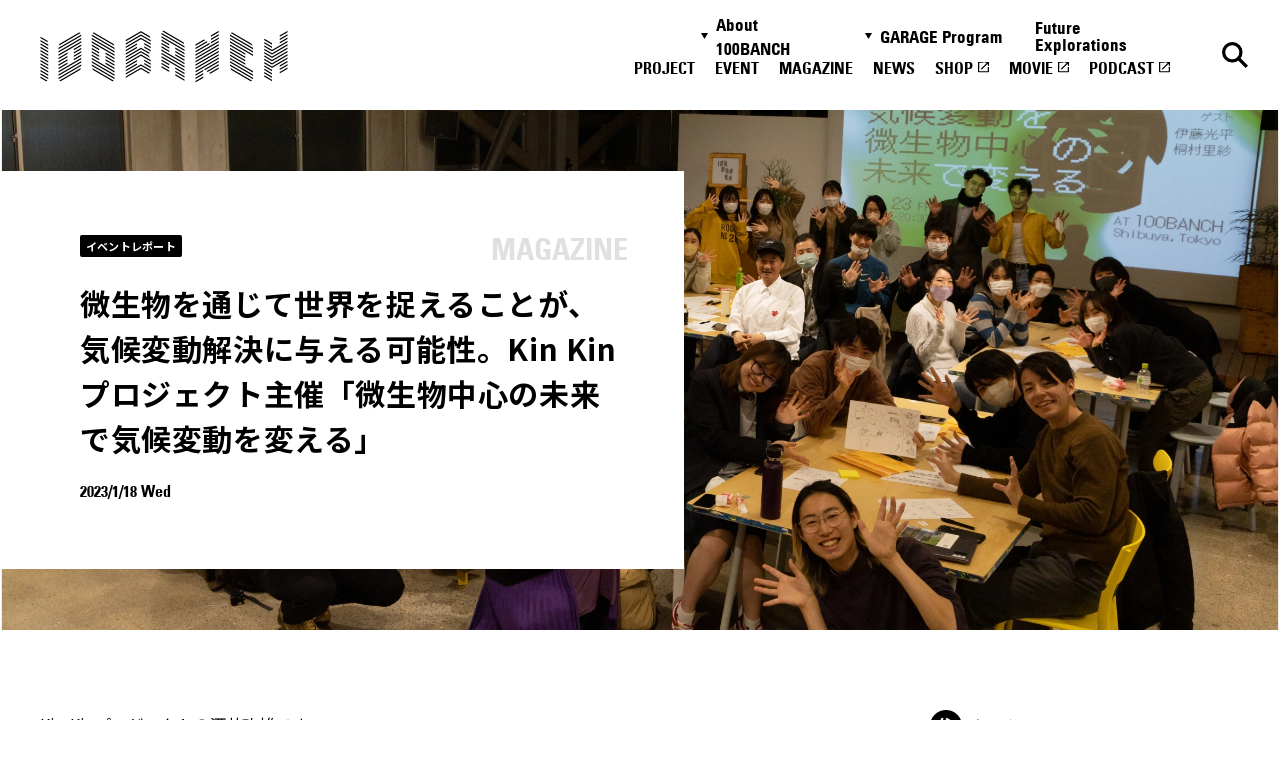

--- FILE ---
content_type: text/html; charset=UTF-8
request_url: https://100banch.com/magazine/43638/
body_size: 17792
content:
<!DOCTYPE html>
<html lang="ja">

<head>
  <meta charset="UTF-8">
<meta http-equiv="X-UA-Compatible" content="IE=edge">
<meta name="viewport" content="width=device-width, initial-scale=1.0">

<link rel="preconnect" href="https://fonts.googleapis.com" crossorigin>
<link rel="preconnect" href="https://fonts.gstatic.com" crossorigin>
<link href="https://fonts.googleapis.com/css2?family=Noto+Sans+JP:wght@400;500;700&display=swap" rel="stylesheet" media="print" onload="this.media='all'">

<title>微生物を通じて世界を捉えることが、気候変動解決に与える可能性。Kin Kinプロジェクト主催「微生物中心の未来で気候変動を変える」 - 100BANCH</title>
<meta name="description" content="私たちにとって最も身近な他者である微生物をケアし、現代的アニミズムを実践したい「Kin Kin」が100BANCHにて、微生物から未来を考えるイベントを開催しました。">
<meta property="og:type" content="article">
<meta property="og:title" content="微生物を通じて世界を捉えることが、気候変動解決に与える可能性。Kin Kinプロジェクト主催「微生物中心の未来で気候変動を変える」 - 100BANCH">
<meta property="og:url" content="http://100banch.com/magazine/43638/">
<meta property="og:image" content="https://100banch.com/wp-content/uploads/2023/01/MG_1118-1-1.jpeg">
<meta property="og:site_name" content="100BANCH">
<meta property="og:description" content="私たちにとって最も身近な他者である微生物をケアし、現代的アニミズムを実践したい「Kin Kin」が100BANCHにて、微生物から未来を考えるイベントを開催しました。">
<meta property="og:locale" content="ja_JP">

<meta name="twitter:card" content="summary_large_image" />
<meta name="twitter:site" content="@100BANCH" />
<meta name="twitter:title" content="微生物を通じて世界を捉えることが、気候変動解決に与える可能性。Kin Kinプロジェクト主催「微生物中心の未来で気候変動を変える」 - 100BANCH">
<meta name="twitter:description" content="私たちにとって最も身近な他者である微生物をケアし、現代的アニミズムを実践したい「Kin Kin」が100BANCHにて、微生物から未来を考えるイベントを開催しました。">
<meta name="twitter:image" content="https://100banch.com/wp-content/uploads/2023/01/MG_1118-1-1.jpeg">

<link rel="shortcut icon" href="/assets/images/common/favicon.ico">

<meta name='robots' content='max-image-preview:large' />
<link rel='stylesheet' id='wp-block-library-css' href='https://100banch.com/wp-includes/css/dist/block-library/style.min.css?ver=6.5.7' type='text/css' media='all' />
<style id='classic-theme-styles-inline-css' type='text/css'>
/*! This file is auto-generated */
.wp-block-button__link{color:#fff;background-color:#32373c;border-radius:9999px;box-shadow:none;text-decoration:none;padding:calc(.667em + 2px) calc(1.333em + 2px);font-size:1.125em}.wp-block-file__button{background:#32373c;color:#fff;text-decoration:none}
</style>
<style id='global-styles-inline-css' type='text/css'>
body{--wp--preset--color--black: #000000;--wp--preset--color--cyan-bluish-gray: #abb8c3;--wp--preset--color--white: #ffffff;--wp--preset--color--pale-pink: #f78da7;--wp--preset--color--vivid-red: #cf2e2e;--wp--preset--color--luminous-vivid-orange: #ff6900;--wp--preset--color--luminous-vivid-amber: #fcb900;--wp--preset--color--light-green-cyan: #7bdcb5;--wp--preset--color--vivid-green-cyan: #00d084;--wp--preset--color--pale-cyan-blue: #8ed1fc;--wp--preset--color--vivid-cyan-blue: #0693e3;--wp--preset--color--vivid-purple: #9b51e0;--wp--preset--gradient--vivid-cyan-blue-to-vivid-purple: linear-gradient(135deg,rgba(6,147,227,1) 0%,rgb(155,81,224) 100%);--wp--preset--gradient--light-green-cyan-to-vivid-green-cyan: linear-gradient(135deg,rgb(122,220,180) 0%,rgb(0,208,130) 100%);--wp--preset--gradient--luminous-vivid-amber-to-luminous-vivid-orange: linear-gradient(135deg,rgba(252,185,0,1) 0%,rgba(255,105,0,1) 100%);--wp--preset--gradient--luminous-vivid-orange-to-vivid-red: linear-gradient(135deg,rgba(255,105,0,1) 0%,rgb(207,46,46) 100%);--wp--preset--gradient--very-light-gray-to-cyan-bluish-gray: linear-gradient(135deg,rgb(238,238,238) 0%,rgb(169,184,195) 100%);--wp--preset--gradient--cool-to-warm-spectrum: linear-gradient(135deg,rgb(74,234,220) 0%,rgb(151,120,209) 20%,rgb(207,42,186) 40%,rgb(238,44,130) 60%,rgb(251,105,98) 80%,rgb(254,248,76) 100%);--wp--preset--gradient--blush-light-purple: linear-gradient(135deg,rgb(255,206,236) 0%,rgb(152,150,240) 100%);--wp--preset--gradient--blush-bordeaux: linear-gradient(135deg,rgb(254,205,165) 0%,rgb(254,45,45) 50%,rgb(107,0,62) 100%);--wp--preset--gradient--luminous-dusk: linear-gradient(135deg,rgb(255,203,112) 0%,rgb(199,81,192) 50%,rgb(65,88,208) 100%);--wp--preset--gradient--pale-ocean: linear-gradient(135deg,rgb(255,245,203) 0%,rgb(182,227,212) 50%,rgb(51,167,181) 100%);--wp--preset--gradient--electric-grass: linear-gradient(135deg,rgb(202,248,128) 0%,rgb(113,206,126) 100%);--wp--preset--gradient--midnight: linear-gradient(135deg,rgb(2,3,129) 0%,rgb(40,116,252) 100%);--wp--preset--font-size--small: 13px;--wp--preset--font-size--medium: 20px;--wp--preset--font-size--large: 36px;--wp--preset--font-size--x-large: 42px;--wp--preset--spacing--20: 0.44rem;--wp--preset--spacing--30: 0.67rem;--wp--preset--spacing--40: 1rem;--wp--preset--spacing--50: 1.5rem;--wp--preset--spacing--60: 2.25rem;--wp--preset--spacing--70: 3.38rem;--wp--preset--spacing--80: 5.06rem;--wp--preset--shadow--natural: 6px 6px 9px rgba(0, 0, 0, 0.2);--wp--preset--shadow--deep: 12px 12px 50px rgba(0, 0, 0, 0.4);--wp--preset--shadow--sharp: 6px 6px 0px rgba(0, 0, 0, 0.2);--wp--preset--shadow--outlined: 6px 6px 0px -3px rgba(255, 255, 255, 1), 6px 6px rgba(0, 0, 0, 1);--wp--preset--shadow--crisp: 6px 6px 0px rgba(0, 0, 0, 1);}:where(.is-layout-flex){gap: 0.5em;}:where(.is-layout-grid){gap: 0.5em;}body .is-layout-flex{display: flex;}body .is-layout-flex{flex-wrap: wrap;align-items: center;}body .is-layout-flex > *{margin: 0;}body .is-layout-grid{display: grid;}body .is-layout-grid > *{margin: 0;}:where(.wp-block-columns.is-layout-flex){gap: 2em;}:where(.wp-block-columns.is-layout-grid){gap: 2em;}:where(.wp-block-post-template.is-layout-flex){gap: 1.25em;}:where(.wp-block-post-template.is-layout-grid){gap: 1.25em;}.has-black-color{color: var(--wp--preset--color--black) !important;}.has-cyan-bluish-gray-color{color: var(--wp--preset--color--cyan-bluish-gray) !important;}.has-white-color{color: var(--wp--preset--color--white) !important;}.has-pale-pink-color{color: var(--wp--preset--color--pale-pink) !important;}.has-vivid-red-color{color: var(--wp--preset--color--vivid-red) !important;}.has-luminous-vivid-orange-color{color: var(--wp--preset--color--luminous-vivid-orange) !important;}.has-luminous-vivid-amber-color{color: var(--wp--preset--color--luminous-vivid-amber) !important;}.has-light-green-cyan-color{color: var(--wp--preset--color--light-green-cyan) !important;}.has-vivid-green-cyan-color{color: var(--wp--preset--color--vivid-green-cyan) !important;}.has-pale-cyan-blue-color{color: var(--wp--preset--color--pale-cyan-blue) !important;}.has-vivid-cyan-blue-color{color: var(--wp--preset--color--vivid-cyan-blue) !important;}.has-vivid-purple-color{color: var(--wp--preset--color--vivid-purple) !important;}.has-black-background-color{background-color: var(--wp--preset--color--black) !important;}.has-cyan-bluish-gray-background-color{background-color: var(--wp--preset--color--cyan-bluish-gray) !important;}.has-white-background-color{background-color: var(--wp--preset--color--white) !important;}.has-pale-pink-background-color{background-color: var(--wp--preset--color--pale-pink) !important;}.has-vivid-red-background-color{background-color: var(--wp--preset--color--vivid-red) !important;}.has-luminous-vivid-orange-background-color{background-color: var(--wp--preset--color--luminous-vivid-orange) !important;}.has-luminous-vivid-amber-background-color{background-color: var(--wp--preset--color--luminous-vivid-amber) !important;}.has-light-green-cyan-background-color{background-color: var(--wp--preset--color--light-green-cyan) !important;}.has-vivid-green-cyan-background-color{background-color: var(--wp--preset--color--vivid-green-cyan) !important;}.has-pale-cyan-blue-background-color{background-color: var(--wp--preset--color--pale-cyan-blue) !important;}.has-vivid-cyan-blue-background-color{background-color: var(--wp--preset--color--vivid-cyan-blue) !important;}.has-vivid-purple-background-color{background-color: var(--wp--preset--color--vivid-purple) !important;}.has-black-border-color{border-color: var(--wp--preset--color--black) !important;}.has-cyan-bluish-gray-border-color{border-color: var(--wp--preset--color--cyan-bluish-gray) !important;}.has-white-border-color{border-color: var(--wp--preset--color--white) !important;}.has-pale-pink-border-color{border-color: var(--wp--preset--color--pale-pink) !important;}.has-vivid-red-border-color{border-color: var(--wp--preset--color--vivid-red) !important;}.has-luminous-vivid-orange-border-color{border-color: var(--wp--preset--color--luminous-vivid-orange) !important;}.has-luminous-vivid-amber-border-color{border-color: var(--wp--preset--color--luminous-vivid-amber) !important;}.has-light-green-cyan-border-color{border-color: var(--wp--preset--color--light-green-cyan) !important;}.has-vivid-green-cyan-border-color{border-color: var(--wp--preset--color--vivid-green-cyan) !important;}.has-pale-cyan-blue-border-color{border-color: var(--wp--preset--color--pale-cyan-blue) !important;}.has-vivid-cyan-blue-border-color{border-color: var(--wp--preset--color--vivid-cyan-blue) !important;}.has-vivid-purple-border-color{border-color: var(--wp--preset--color--vivid-purple) !important;}.has-vivid-cyan-blue-to-vivid-purple-gradient-background{background: var(--wp--preset--gradient--vivid-cyan-blue-to-vivid-purple) !important;}.has-light-green-cyan-to-vivid-green-cyan-gradient-background{background: var(--wp--preset--gradient--light-green-cyan-to-vivid-green-cyan) !important;}.has-luminous-vivid-amber-to-luminous-vivid-orange-gradient-background{background: var(--wp--preset--gradient--luminous-vivid-amber-to-luminous-vivid-orange) !important;}.has-luminous-vivid-orange-to-vivid-red-gradient-background{background: var(--wp--preset--gradient--luminous-vivid-orange-to-vivid-red) !important;}.has-very-light-gray-to-cyan-bluish-gray-gradient-background{background: var(--wp--preset--gradient--very-light-gray-to-cyan-bluish-gray) !important;}.has-cool-to-warm-spectrum-gradient-background{background: var(--wp--preset--gradient--cool-to-warm-spectrum) !important;}.has-blush-light-purple-gradient-background{background: var(--wp--preset--gradient--blush-light-purple) !important;}.has-blush-bordeaux-gradient-background{background: var(--wp--preset--gradient--blush-bordeaux) !important;}.has-luminous-dusk-gradient-background{background: var(--wp--preset--gradient--luminous-dusk) !important;}.has-pale-ocean-gradient-background{background: var(--wp--preset--gradient--pale-ocean) !important;}.has-electric-grass-gradient-background{background: var(--wp--preset--gradient--electric-grass) !important;}.has-midnight-gradient-background{background: var(--wp--preset--gradient--midnight) !important;}.has-small-font-size{font-size: var(--wp--preset--font-size--small) !important;}.has-medium-font-size{font-size: var(--wp--preset--font-size--medium) !important;}.has-large-font-size{font-size: var(--wp--preset--font-size--large) !important;}.has-x-large-font-size{font-size: var(--wp--preset--font-size--x-large) !important;}
.wp-block-navigation a:where(:not(.wp-element-button)){color: inherit;}
:where(.wp-block-post-template.is-layout-flex){gap: 1.25em;}:where(.wp-block-post-template.is-layout-grid){gap: 1.25em;}
:where(.wp-block-columns.is-layout-flex){gap: 2em;}:where(.wp-block-columns.is-layout-grid){gap: 2em;}
.wp-block-pullquote{font-size: 1.5em;line-height: 1.6;}
</style>
<link rel='stylesheet' id='wp-pagenavi-css' href='https://100banch.com/wp-content/plugins/wp-pagenavi/pagenavi-css.css?ver=2.70' type='text/css' media='all' />
<link rel="canonical" href="https://100banch.com/magazine/43638/" />
<link rel='shortlink' href='https://100banch.com/?p=43638' />
<style>.wp-block-gallery.is-cropped .blocks-gallery-item picture{height:100%;width:100%;}</style>
  <link rel="stylesheet" rel="preload" href="/assets/css/style.css">



<link rel="stylesheet" rel="preload" href="/assets/css/magazine.css">









  <script src="/assets/js/script.js" defer></script>



<script src="/assets/js/lib/swiper.js" defer></script>
<script src="/assets/js/detail.js" defer></script>


<script src="/assets/js/tag.js" defer></script>






  <meta name='robots' content='max-image-preview:large' />
<link rel="canonical" href="https://100banch.com/magazine/43638/" />
<link rel='shortlink' href='https://100banch.com/?p=43638' />
<style>.wp-block-gallery.is-cropped .blocks-gallery-item picture{height:100%;width:100%;}</style>
  <!-- Google Tag Manager -->
  <script>
  (function(w, d, s, l, i) {
    w[l] = w[l] || [];
    w[l].push({
      'gtm.start': new Date().getTime(),
      event: 'gtm.js'
    });
    var f = d.getElementsByTagName(s)[0],
      j = d.createElement(s),
      dl = l != 'dataLayer' ? '&l=' + l : '';
    j.async = true;
    j.src = 'https://www.googletagmanager.com/gtm.js?id=' + i + dl;
    f.parentNode.insertBefore(j, f);
  })(window, document, 'script', 'dataLayer', 'GTM-K5QMG8K');
  </script> <!-- End Google Tag Manager -->
</head>

<body>
  <!-- Google Tag Manager (noscript) --> <noscript><iframe src="https://www.googletagmanager.com/ns.html?id=GTM-K5QMG8K"
      height="0" width="0" style="display:none;visibility:hidden"></iframe></noscript>
  <!-- End Google Tag Manager (noscript) -->


  <div class="l-header_wrap">
  <header class="l-header js-header" id="header">
    <a href="/" class="l-header_logo">
      <img src="/assets/images/common/logo.svg" alt="100banch" class="l-header_logo_img" width="160" height="33">
      <img src="/assets/images/common/logo-white.svg" alt="100banch" class="l-header_logo_img--white" width="160"
        height="33">
    </a>

    <a href="/search-page/" class="l-header_btn l-header_btn--search ">
      <img src="/assets/images/common/icon-search-black.svg" alt="検索" class="l-header_search_img" width="18"
        height="18">
      <img src="/assets/images/common/icon-search-white.svg" alt="検索"
        class="l-header_search_img l-header_search_img--white" width="18" height="18">
    </a>

    <button class="l-header_btn l-header_btn--menu js-header_menu_btn">
      <img src="/assets/images/common/icon-menu-black.svg" alt="メニュー" class="l-header_menu_img" width="24" height="9">
      <img src="/assets/images/common/icon-menu-white.svg" alt="メニュー" class="l-header_menu_img l-header_menu_img--white"
        width="24" height="9">
    </button>

    <div class="l-header_main l-header_main--nav js-header_nav">
  <button class="l-header_close js-header_nav_close">
    <img src="/assets/images/common/icon-close.svg" alt="閉じる" class="l-header_close_img" width="18" height="18">
  </button>

  <div class="l-header_inner l-header_inner--nav">
    <nav class="l-header_nav_wrap">
      <ul class="l-header_nav">
        <li class="l-header_nav_list">
          <button class="l-header_nav_button js-toggle_btn">About 100BANCH</button>
          <ul class="l-header_nav_sub">
            <li class="l-header_nav_sub_list">
              <a class="l-header_nav_sub_link" href="/about/">About 100BANCH</a>
            </li>
            <li class="l-header_nav_sub_list">
              <a class="l-header_nav_sub_link" href="/about/floor/">施設概要</a>
            </li>
            <li class="l-header_nav_sub_list">
              <a class="l-header_nav_sub_link" href="/about/access-contact/">アクセス&お問い合わせ</a>
            </li>
            <li class="l-header_nav_sub_list">
              <a class="l-header_nav_sub_link" href="/about/access-contact/#press">プレスの方へ</a>
            </li>
            <li class="l-header_nav_sub_list">
              <a class="l-header_nav_sub_link" href="/about/supporter/">応援方法・関わり方</a>
            </li>
            <li class="l-header_nav_sub_list">
              <a class="l-header_nav_sub_link" href="/nanananasai-archive/">ナナナナ祭</a>
            </li>
          </ul>
        </li>
        <li class="l-header_nav_list">
          <button class="l-header_nav_button js-toggle_btn">GARAGE Program</button>
          <ul class="l-header_nav_sub">
            <li class="l-header_nav_sub_list">
              <a class="l-header_nav_sub_link" href="/garage-program/">GARAGE Program</a>
            </li>
            <li class="l-header_nav_sub_list">
              <a class="l-header_nav_sub_link" href="https://100banch.com/mentors/">メンター</a>
            </li>
            <li class="l-header_nav_sub_list">
              <a class="l-header_nav_sub_link"
                href="/garage-program/application-guidance/pre-entry-form/">プレエントリーフォーム</a>
            </li>
            <li class="l-header_nav_sub_list">
              <a class="l-header_nav_sub_link" href=" /garage-program/application-guidance" target="_blank"
                rel="noopener noreferrer">エントリーフォーム</a>
            </li>
          </ul>
        </li>

        <li class="l-header_nav_list">
          <a href="https://fe.100banch.com/" class="l-header_nav_link">Future Explorations</a>
        </li>
        <li class="l-header_nav_list">
          <a href="/projects/" class="l-header_nav_link">PROJECT</a>
        </li>
        <li class="l-header_nav_list">
          <a href="/events/" class="l-header_nav_link">EVENT</a>
        </li>
        <li class="l-header_nav_list">
          <a href="/magazine/" class="l-header_nav_link">MAGAZINE</a>
        </li>
        <li class="l-header_nav_list">
          <a href="/news/" class="l-header_nav_link">NEWS</a>
        </li>
        <li class="l-header_nav_list">
          <a href="https://100banch.myshopify.com/" class="l-header_nav_link" target="_blank"
            rel="noopener noreferrer">SHOP</a>
        </li>
        <li class="l-header_nav_list">
          <a href="https://www.youtube.com/channel/UCPGwu7spLAuPz_XlygIiFcQ" class="l-header_nav_link" target="_blank"
            rel="noopener noreferrer">MOVIE</a>
        </li>
        <li class="l-header_nav_list">
          <a href="/podcast" class="l-header_nav_link" target="_blank" rel="noopener noreferrer">PODCAST</a>
        </li>
      </ul>
    </nav>

    <ul class="l-sns">
    <li class="l-sns_list">
        <a href="https://twitter.com/100banch" target="_blank" rel="noopener noreferrer" class="l-sns_link">
            <img src="/assets/images/common/icon-tw.svg" alt="x" width="34" height="35" loading="lazy">
        </a>
    </li>
    <li class="l-sns_list">
        <a href="https://www.instagram.com/100banch/" target="_blank" rel="noopener noreferrer" class="l-sns_link">
            <img src="/assets/images/common/icon-insta.svg" alt="instagram" width="34" height="34" loading="lazy">
        </a>
    </li>
    <li class="l-sns_list">
        <a href="https://www.facebook.com/100banch/" target="_blank" rel="noopener noreferrer" class="l-sns_link">
            <img src="/assets/images/common/icon-fb.svg" alt="facebook" width="34" height="34" loading="lazy">
        </a>
    </li>
    <li class="l-sns_list">
        <a href="https://www.youtube.com/channel/UCPGwu7spLAuPz_XlygIiFcQ" target="_blank" rel="noopener noreferrer" class="l-sns_link">
            <img src="/assets/images/common/icon-youtube.svg" alt="youtube" width="35" height="24" loading="lazy">
        </a>
    </li>
    <li class="l-sns_list">
        <a href="/podcast" target="_blank" rel="noopener noreferrer" class="l-sns_link">
            <img src="/assets/images/common/icon-spotify.svg" alt="spotify" width="32" height="35" loading="lazy">
        </a>
    </li>
</ul>
  </div>
</div>

    <div class="l-header_over"></div>
  </header>
</div>

<main class="l-main">
  <div class="p-magazineDetail_mv js-header_fix">
        <div class="p-magazineDetail_mv_img">
      <picture><source srcset="https://100banch.com/wp-content/uploads/2023/01/MvImage_InPage-8.jpg.webp"  type="image/webp"><img src="https://100banch.com/wp-content/uploads/2023/01/MvImage_InPage-8.jpg" alt="" width="375" height="160" data-eio="p"></picture>
    </div>
        <div class="p-magazineDetail_mv_text">
      <div class="p-magazineDetail_mv_inner">
        <ul class="c-magazine_cats">
                    <li>イベントレポート</li>
                  </ul>
                <h1 class="p-magazineDetail_mv_title">微生物を通じて世界を捉えることが、気候変動解決に与える可能性。Kin Kinプロジェクト主催「微生物中心の未来で気候変動を変える」</h1>
                                <time class="c-magazine_time" datetime="2023-01-18">2023/1/18 Wed</time>
      </div>
    </div>
  </div>

  <div class="p-magazineDetail_header">
    <div class="l-section_inner">
      <div class="l-contents_2column">
        <div class="l-contents_main">
          <div class="p-magazineDetail_abst">
                        <p class="p-magazineDetail_abst_text">Kin Kinプロジェクトの酒井功雄です。<br />
私たちの身体には1000兆個を超える微生物が住んでいると言われ、彼らは私たちが生きるために不可欠な消化からメンタルヘルスの調整までを担ってくれている。つまり彼らは私たちをケアしてくれている。<br />
そう考えた時に、自分たちと共に生き存在している最も身近な「他者」である微生物をケアすることを中心に日々や世界を捉えなおした時に何が起きるんだろうか、という問いをKin Kinプロジェクトでは考えています。<br />
<br />
100BANCHでの入居期間が終わる12月23日に、3ヶ月間の締めくくりとして「気候変動を微生物中心の未来で変える」というテーマでイベントを開催しました。<br />
ゲストには「腸と森の土を育てる」著者でtenrai株式会社代表取締役医師の桐村里紗さん、都市の微生物多様性を高める事業を行われている株式会社BIOTAの伊藤光平さんをお招きして、微生物を起点に「身体」「都市」を再解釈するガイドを担っていただきました。<br />
<br />
</p>
            
            <div class="p-magazineDetail_sns">
              
<ul class="c-share">
    <li class="c-share_list">
        <button class="c-share_copy js-copy_btn">
            <img src="/assets/images/common/icon-copy.svg" alt="urlをコピーする" width="29" height="29" loading="lazy">
            <img src="/assets/images/common/icon-copy-hover.svg" alt="urlをコピーする" width="29" height="29" loading="lazy" class="c-share_copy_hover">
            <span class="c-share_message">urlをコピーする</span>
        </button>
    </li>
    <li class="c-share_list">
        <a href="https://twitter.com/intent/tweet?text=%E5%BE%AE%E7%94%9F%E7%89%A9%E3%82%92%E9%80%9A%E3%81%98%E3%81%A6%E4%B8%96%E7%95%8C%E3%82%92%E6%8D%89%E3%81%88%E3%82%8B%E3%81%93%E3%81%A8%E3%81%8C%E3%80%81%E6%B0%97%E5%80%99%E5%A4%89%E5%8B%95%E8%A7%A3%E6%B1%BA%E3%81%AB%E4%B8%8E%E3%81%88%E3%82%8B%E5%8F%AF%E8%83%BD%E6%80%A7%E3%80%82Kin+Kin%E3%83%97%E3%83%AD%E3%82%B8%E3%82%A7%E3%82%AF%E3%83%88%E4%B8%BB%E5%82%AC%E3%80%8C%E5%BE%AE%E7%94%9F%E7%89%A9%E4%B8%AD%E5%BF%83%E3%81%AE%E6%9C%AA%E6%9D%A5%E3%81%A7%E6%B0%97%E5%80%99%E5%A4%89%E5%8B%95%E3%82%92%E5%A4%89%E3%81%88%E3%82%8B%E3%80%8D&url=https://100banch.com/magazine/43638/" target="_blank" rel="noopener noreferrer" class="c-share_link">
            <img src="/assets/images/common/icon-tw.svg" alt="twitter" width="28" height="29" loading="lazy">
            <span class="c-share_message">Xに投稿する</span>
        </a>
    </li>
    <li class="c-share_list">
        <a href="https://www.facebook.com/sharer/sharer.php?u=https://100banch.com/magazine/43638/" target="_blank" rel="noopener noreferrer" class="c-share_link">
            <img src="/assets/images/common/icon-fb.svg" alt="facebook" width="30" height="30" loading="lazy">
            <span class="c-share_message">Facebookに投稿する</span>
        </a>
    </li>
</ul>
            </div>

                        <div class="c-index">
              <p class="c-index_title">index</p>
              <ol class="c-index_list">
                                                                                                <li><a href="#sec1">人間と環境を再び接続してくれる、微生物の可能性</a></li>
                                                                                                <li><a href="#sec2">都市に必要な、微生物のヨーグルト的な多様性</a></li>
                                                                                                <li><a href="#sec3">2045年の菌道具を考える</a></li>
                                                                                                <li><a href="#sec4">微生物とKinKinの今後</a></li>
                                                              </ol>
            </div>
            
                      </div>
        </div>

        <div class="l-contents_side u-hidden_u_md">
          <div class="c-taxonomies">
    <ul class="c-category_list">
              <li class="c-category c-category--region">
          <a href="https://100banch.com/region_tag/06/" class="c-category_link"><span class="c-category_icon"><img src="/assets/images/common/icon-region_06.svg" alt="住" width="32" height="32"></span><span class="c-category_text">クラシ</span></a>
        </li>
                    <li class="c-category c-category--feature">
          <a href="https://fe.100banch.com/futures/4" class="c-category_link"><span class="c-category_icon"><img src="/assets/images/common/icon-feature_04.svg" alt="04" width="32" height="32"></span><span class="c-category_text">自然と人間との共棲(シンビオシス)関係が深化する</span></a>
        </li>
          </ul>
        <ul class="c-tag_list">
              <li class="c-tag"><a href="https://100banch.com/hash_tag/%e3%83%98%e3%83%ab%e3%82%b9%e3%82%b1%e3%82%a2/" class="c-tag_link">#ヘルスケア</a></li>
              <li class="c-tag"><a href="https://100banch.com/hash_tag/%e7%94%9f%e7%89%a9%e5%a4%9a%e6%a7%98%e6%80%a7/" class="c-tag_link">#生物多様性</a></li>
              <li class="c-tag"><a href="https://100banch.com/hash_tag/%e8%8f%8c/" class="c-tag_link">#菌</a></li>
              <li class="c-tag"><a href="https://100banch.com/hash_tag/%e7%92%b0%e5%a2%83%e5%95%8f%e9%a1%8c/" class="c-tag_link">#環境問題</a></li>
              <li class="c-tag"><a href="https://100banch.com/hash_tag/63%e6%9c%9f/" class="c-tag_link">#63期</a></li>
              <li class="c-tag"><a href="https://100banch.com/hash_tag/%e5%be%ae%e7%94%9f%e7%89%a9/" class="c-tag_link">#微生物</a></li>
              <li class="c-tag"><a href="https://100banch.com/hash_tag/%e3%82%a2%e3%83%8b%e3%83%9f%e3%82%ba%e3%83%a0/" class="c-tag_link">#アニミズム</a></li>
              <li class="c-tag"><a href="https://100banch.com/hash_tag/%e4%ba%ba%e9%96%93%e3%82%89%e3%81%97%e3%81%95/" class="c-tag_link">#人間らしさ</a></li>
          </ul>
    </div>

          <div class="l-side_sns">
            
<ul class="c-share">
    <li class="c-share_list">
        <button class="c-share_copy js-copy_btn">
            <img src="/assets/images/common/icon-copy.svg" alt="urlをコピーする" width="29" height="29" loading="lazy">
            <img src="/assets/images/common/icon-copy-hover.svg" alt="urlをコピーする" width="29" height="29" loading="lazy" class="c-share_copy_hover">
            <span class="c-share_message">urlをコピーする</span>
        </button>
    </li>
    <li class="c-share_list">
        <a href="https://twitter.com/intent/tweet?text=%E5%BE%AE%E7%94%9F%E7%89%A9%E3%82%92%E9%80%9A%E3%81%98%E3%81%A6%E4%B8%96%E7%95%8C%E3%82%92%E6%8D%89%E3%81%88%E3%82%8B%E3%81%93%E3%81%A8%E3%81%8C%E3%80%81%E6%B0%97%E5%80%99%E5%A4%89%E5%8B%95%E8%A7%A3%E6%B1%BA%E3%81%AB%E4%B8%8E%E3%81%88%E3%82%8B%E5%8F%AF%E8%83%BD%E6%80%A7%E3%80%82Kin+Kin%E3%83%97%E3%83%AD%E3%82%B8%E3%82%A7%E3%82%AF%E3%83%88%E4%B8%BB%E5%82%AC%E3%80%8C%E5%BE%AE%E7%94%9F%E7%89%A9%E4%B8%AD%E5%BF%83%E3%81%AE%E6%9C%AA%E6%9D%A5%E3%81%A7%E6%B0%97%E5%80%99%E5%A4%89%E5%8B%95%E3%82%92%E5%A4%89%E3%81%88%E3%82%8B%E3%80%8D&url=https://100banch.com/magazine/43638/" target="_blank" rel="noopener noreferrer" class="c-share_link">
            <img src="/assets/images/common/icon-tw.svg" alt="twitter" width="28" height="29" loading="lazy">
            <span class="c-share_message">Xに投稿する</span>
        </a>
    </li>
    <li class="c-share_list">
        <a href="https://www.facebook.com/sharer/sharer.php?u=https://100banch.com/magazine/43638/" target="_blank" rel="noopener noreferrer" class="c-share_link">
            <img src="/assets/images/common/icon-fb.svg" alt="facebook" width="30" height="30" loading="lazy">
            <span class="c-share_message">Facebookに投稿する</span>
        </a>
    </li>
</ul>
          </div>

              
          <ul class="p-magazineDetail_event_side_list">
            <li>
  <a href="https://100banch.com/events/42049/" class="p-magazineDetail_event_side_link">
    <p class="p-magazineDetail_event_side_header">イベント概要</p>
    <article>
      <div class="p-magazineDetail_event_side_thumb">
                <picture><source srcset="https://100banch.com/wp-content/uploads/2022/12/9ebc458579bdffd7baf584bad4c78691.jpg.webp"  type="image/webp"><img src="https://100banch.com/wp-content/uploads/2022/12/9ebc458579bdffd7baf584bad4c78691.jpg" alt="" width="654" height="320" loading="lazy" data-eio="p"></picture>
      </div>
      <div class="p-magazineDetail_event_side_inner">
        <div class="p-magazineDetail_event_side_time">
                    <time
            datetime="2022-12-23">2022/12/23/Fri          </time>

                  </div>
        <p class="p-magazineDetail_event_side_title">気候変動を微生物中心の未来で変える</p>
      </div>
    </article>
  </a>
</li>          </ul>
                  </div>
      </div>
    </div>
  </div>

    <div class=" p-magazineDetail_wiziwig">
    <div class="l-section_inner">
      <div class="c-article c-article--magazine ">
                <p><picture><source srcset="https://100banch.com/wp-content/uploads/2023/01/9ebc458579bdffd7baf584bad4c78691.jpg.webp 920w, https://100banch.com/wp-content/uploads/2023/01/9ebc458579bdffd7baf584bad4c78691-300x147.jpg 300w, https://100banch.com/wp-content/uploads/2023/01/9ebc458579bdffd7baf584bad4c78691-768x376.jpg.webp 768w" sizes='(max-width: 1024px) 100vw, 1024px' type="image/webp"><img fetchpriority="high" decoding="async" class="alignnone wp-image-43641" src="https://100banch.com/wp-content/uploads/2023/01/9ebc458579bdffd7baf584bad4c78691.jpg" alt="" width="1024" height="501" srcset="https://100banch.com/wp-content/uploads/2023/01/9ebc458579bdffd7baf584bad4c78691.jpg 920w, https://100banch.com/wp-content/uploads/2023/01/9ebc458579bdffd7baf584bad4c78691-300x147.jpg 300w, https://100banch.com/wp-content/uploads/2023/01/9ebc458579bdffd7baf584bad4c78691-768x376.jpg 768w" sizes="(max-width: 1024px) 100vw, 1024px" data-eio="p" /></picture></p>
<p>&nbsp;</p>


                <h2 id="sec1">人間と環境を再び接続してくれる、微生物の可能性</h2>
<p><span style="font-weight: 400;">イベントはまず私、酒井功雄が「なぜ気候変動問題を探求していたら、微生物にたどり着いたのか」というテーマでスタートしました。</span></p>
<p><span style="font-weight: 400;">なぜ「気候変動」と「微生物」なのか？と思われるかもしれません。主催者である私、酒井功雄はもともと気候変動アクティビストとして政策提言やデモを行ってきました。</span><span style="font-weight: 400;">しかしエネルギー政策など技術や産業的なアプローチをする中で、気づいた自然と人間が分断された文化こそが気候変動を引き起こしたのではないかという考えのもと、微生物が人間と環境を再び接続してくれる存在なのではと考えるようになりました。</span></p>
<p><picture><source srcset="https://100banch.com/wp-content/uploads/2023/01/ybl5I76VXXYqEIK9JlfBKZdY2LWDCgHNP7Q3fObjG75U1nxblCikdZminPG3YDOi1r9KVnXTSiIQFwOHNaOfIMu-LnXC5Krne8fRXZkT0MoK1ALskT4MuaNGRanvGlju6TBsPeOi-ElXmPM3PMKq09eL8dE36AnPYyy9ZrR3abiKF9bpms4yxnn2C7-uJQ-1024x683.jpg.webp 1024w, https://100banch.com/wp-content/uploads/2023/01/ybl5I76VXXYqEIK9JlfBKZdY2LWDCgHNP7Q3fObjG75U1nxblCikdZminPG3YDOi1r9KVnXTSiIQFwOHNaOfIMu-LnXC5Krne8fRXZkT0MoK1ALskT4MuaNGRanvGlju6TBsPeOi-ElXmPM3PMKq09eL8dE36AnPYyy9ZrR3abiKF9bpms4yxnn2C7-uJQ-300x200.jpg.webp 300w, https://100banch.com/wp-content/uploads/2023/01/ybl5I76VXXYqEIK9JlfBKZdY2LWDCgHNP7Q3fObjG75U1nxblCikdZminPG3YDOi1r9KVnXTSiIQFwOHNaOfIMu-LnXC5Krne8fRXZkT0MoK1ALskT4MuaNGRanvGlju6TBsPeOi-ElXmPM3PMKq09eL8dE36AnPYyy9ZrR3abiKF9bpms4yxnn2C7-uJQ-768x512.jpg.webp 768w, https://100banch.com/wp-content/uploads/2023/01/ybl5I76VXXYqEIK9JlfBKZdY2LWDCgHNP7Q3fObjG75U1nxblCikdZminPG3YDOi1r9KVnXTSiIQFwOHNaOfIMu-LnXC5Krne8fRXZkT0MoK1ALskT4MuaNGRanvGlju6TBsPeOi-ElXmPM3PMKq09eL8dE36AnPYyy9ZrR3abiKF9bpms4yxnn2C7-uJQ.jpg.webp 1189w" sizes='(max-width: 1024px) 100vw, 1024px' type="image/webp"><img decoding="async" class="alignnone wp-image-43642 size-large" src="https://100banch.com/wp-content/uploads/2023/01/ybl5I76VXXYqEIK9JlfBKZdY2LWDCgHNP7Q3fObjG75U1nxblCikdZminPG3YDOi1r9KVnXTSiIQFwOHNaOfIMu-LnXC5Krne8fRXZkT0MoK1ALskT4MuaNGRanvGlju6TBsPeOi-ElXmPM3PMKq09eL8dE36AnPYyy9ZrR3abiKF9bpms4yxnn2C7-uJQ-1024x683.jpg" alt="" width="1024" height="683" srcset="https://100banch.com/wp-content/uploads/2023/01/ybl5I76VXXYqEIK9JlfBKZdY2LWDCgHNP7Q3fObjG75U1nxblCikdZminPG3YDOi1r9KVnXTSiIQFwOHNaOfIMu-LnXC5Krne8fRXZkT0MoK1ALskT4MuaNGRanvGlju6TBsPeOi-ElXmPM3PMKq09eL8dE36AnPYyy9ZrR3abiKF9bpms4yxnn2C7-uJQ-1024x683.jpg 1024w, https://100banch.com/wp-content/uploads/2023/01/ybl5I76VXXYqEIK9JlfBKZdY2LWDCgHNP7Q3fObjG75U1nxblCikdZminPG3YDOi1r9KVnXTSiIQFwOHNaOfIMu-LnXC5Krne8fRXZkT0MoK1ALskT4MuaNGRanvGlju6TBsPeOi-ElXmPM3PMKq09eL8dE36AnPYyy9ZrR3abiKF9bpms4yxnn2C7-uJQ-300x200.jpg 300w, https://100banch.com/wp-content/uploads/2023/01/ybl5I76VXXYqEIK9JlfBKZdY2LWDCgHNP7Q3fObjG75U1nxblCikdZminPG3YDOi1r9KVnXTSiIQFwOHNaOfIMu-LnXC5Krne8fRXZkT0MoK1ALskT4MuaNGRanvGlju6TBsPeOi-ElXmPM3PMKq09eL8dE36AnPYyy9ZrR3abiKF9bpms4yxnn2C7-uJQ-768x512.jpg 768w, https://100banch.com/wp-content/uploads/2023/01/ybl5I76VXXYqEIK9JlfBKZdY2LWDCgHNP7Q3fObjG75U1nxblCikdZminPG3YDOi1r9KVnXTSiIQFwOHNaOfIMu-LnXC5Krne8fRXZkT0MoK1ALskT4MuaNGRanvGlju6TBsPeOi-ElXmPM3PMKq09eL8dE36AnPYyy9ZrR3abiKF9bpms4yxnn2C7-uJQ.jpg 1189w" sizes="(max-width: 1024px) 100vw, 1024px" data-eio="p" /></picture></p>
<p><span style="font-weight: 400;">いかに、気候変動問題を解決するために、異なる未来の形を微生物を通じて描くことが可能性を秘めているかを考えるべく、今回のイベントを企画しました。</span></p>
<p><span style="font-weight: 400;">人間が健康であるためには、地球も健康である必要があるという「プラネタリーヘルス」を提唱している桐村さんは、「私たちは微生物を通じて環境や他の生き物と根本的に繋がっている」とお話しされました。私たちが共生する微生物は、人間が持つ遺伝子よりもはるかに多い1200万個（ヒトは2万数千個）の遺伝子を持っており、微生物たちは私たちが生きていくために不可欠な働きをしてくれている。私たちは外から取り込む多様な生き物のおかげで存在していることを踏まえると、私たちは超生命体であると桐村さんは語ります。</span></p>
<p><span style="font-weight: 400;">そしてその常在細菌たちの起源を辿ると、土壌に住む微生物たちにたどり着きます。</span></p>
<p><span style="font-weight: 400;">気候変動の原因となったCO2の排出に大きく影響を与えている「農業」は今まで土壌を耕すことで微生物のネットワークを壊し、それによりCO2を排出してきました。その状況に対する打開策として、桐村さんが鳥取県で実践されている、野菜を混成・密生させることにより、農業を通じて場の生物多様性を高めていく「協生農法」についてもご紹介いただきました。生態系や地球全体の循環というマクロな視点と同時に、微生物というミクロの視点を通じて身体の働きを捉え直すことが、今の時代に重要ではないかという問題提起とともにお話が終わりました。</span></p>
<p><picture><source srcset="https://100banch.com/wp-content/uploads/2023/01/MG_0728-1024x683.jpeg.webp 1024w, https://100banch.com/wp-content/uploads/2023/01/MG_0728-300x200.jpeg.webp 300w, https://100banch.com/wp-content/uploads/2023/01/MG_0728-768x512.jpeg.webp 768w, https://100banch.com/wp-content/uploads/2023/01/MG_0728-1536x1024.jpeg.webp 1536w, https://100banch.com/wp-content/uploads/2023/01/MG_0728-2048x1365.jpeg.webp 2048w" sizes='(max-width: 1024px) 100vw, 1024px' type="image/webp"><img decoding="async" class="alignnone wp-image-43643 size-large" src="https://100banch.com/wp-content/uploads/2023/01/MG_0728-1024x683.jpeg" alt="" width="1024" height="683" srcset="https://100banch.com/wp-content/uploads/2023/01/MG_0728-1024x683.jpeg 1024w, https://100banch.com/wp-content/uploads/2023/01/MG_0728-300x200.jpeg 300w, https://100banch.com/wp-content/uploads/2023/01/MG_0728-768x512.jpeg 768w, https://100banch.com/wp-content/uploads/2023/01/MG_0728-1536x1024.jpeg 1536w, https://100banch.com/wp-content/uploads/2023/01/MG_0728-2048x1365.jpeg 2048w" sizes="(max-width: 1024px) 100vw, 1024px" data-eio="p" /></picture></p>
<p>&nbsp;</p>

                <h2 id="sec2">都市に必要な、微生物のヨーグルト的な多様性</h2>
<p><span style="font-weight: 400;">株式会社BIOTAの伊藤光平さんのトークでは、都市において生活空間の微生物多様性を高めることがいかに重要かをお話いただきました。現在の都市環境や住環境の中では、とても偏った微生物の組成になっており、それによって特定の病原菌が繁殖しやすい環境が生まれてしまうと言います。それに対して腸内環境にヨーグルトがあるように、都市にもヨーグルトが必要ではないかとの考えから、ランドスケープデザインや加菌をし、より多様な微生物とともにある環境を作るという伊藤さんの視点は、今までの人間中心主義的に整備された都市のあり方から、異なる生き物たちとともに生きる空間をイメージする上でとても重要なポイントだったと思います。</span></p>
<p><span style="font-weight: 400;">そして生物多様性が大きく減少している環境危機の時代において、最も種数的にも質量的にも多いが知られていない、微生物たちの多様性を高めていくことが重要ではないかとお話しされていました。</span></p>
<p><picture><source srcset="https://100banch.com/wp-content/uploads/2023/01/MG_0772-1024x683.jpeg.webp 1024w, https://100banch.com/wp-content/uploads/2023/01/MG_0772-300x200.jpeg.webp 300w, https://100banch.com/wp-content/uploads/2023/01/MG_0772-768x512.jpeg.webp 768w, https://100banch.com/wp-content/uploads/2023/01/MG_0772-1536x1024.jpeg.webp 1536w, https://100banch.com/wp-content/uploads/2023/01/MG_0772-2048x1365.jpeg.webp 2048w" sizes='(max-width: 1024px) 100vw, 1024px' type="image/webp"><img decoding="async" class="alignnone wp-image-43644 size-large" src="https://100banch.com/wp-content/uploads/2023/01/MG_0772-1024x683.jpeg" alt="" width="1024" height="683" srcset="https://100banch.com/wp-content/uploads/2023/01/MG_0772-1024x683.jpeg 1024w, https://100banch.com/wp-content/uploads/2023/01/MG_0772-300x200.jpeg 300w, https://100banch.com/wp-content/uploads/2023/01/MG_0772-768x512.jpeg 768w, https://100banch.com/wp-content/uploads/2023/01/MG_0772-1536x1024.jpeg 1536w, https://100banch.com/wp-content/uploads/2023/01/MG_0772-2048x1365.jpeg 2048w" sizes="(max-width: 1024px) 100vw, 1024px" data-eio="p" /></picture></p>
<p><span style="font-weight: 400;">クロストークでまず話に上がったのは、気候変動もCO2をどう減らすかだけの議論に限定するのではなく、生態系の中での働きを考えていくべきだということでした。たとえ良い働きをする微生物も過剰にいたらバランスが崩れるように、CO2も過剰になっていることが問題であり、善悪で切り分けて捉えること自体が視点を偏らせているのではないか。</span></p>
<p><span style="font-weight: 400;">伊藤さんは「CO2が過剰になっているということは、どこかで文化的な偏りが生まれている証拠。そこに注目をしていくべきではないか」とお話されていました。</span></p>
<p><span style="font-weight: 400;">また生態系の中で微生物たちは「分解者」の役割を担い、そのおかげであらゆる生物が生み出したものは分解されて新たな命を生み出します。しかし、循環型社会として語られるのはほぼ全てが人間社会の中での「循環」です。そのサイクルの中に他の生き物を巻き込み、役目を他の生き物にパスしていくことが重要ではないかという指摘も飛び出しました。</span></p>
<p><picture><source srcset="https://100banch.com/wp-content/uploads/2023/01/MG_0882-1024x683.jpeg.webp 1024w, https://100banch.com/wp-content/uploads/2023/01/MG_0882-300x200.jpeg.webp 300w, https://100banch.com/wp-content/uploads/2023/01/MG_0882-768x512.jpeg.webp 768w, https://100banch.com/wp-content/uploads/2023/01/MG_0882-1536x1024.jpeg.webp 1536w, https://100banch.com/wp-content/uploads/2023/01/MG_0882-2048x1365.jpeg.webp 2048w" sizes='(max-width: 1024px) 100vw, 1024px' type="image/webp"><img decoding="async" class="alignnone wp-image-43645 size-large" src="https://100banch.com/wp-content/uploads/2023/01/MG_0882-1024x683.jpeg" alt="" width="1024" height="683" srcset="https://100banch.com/wp-content/uploads/2023/01/MG_0882-1024x683.jpeg 1024w, https://100banch.com/wp-content/uploads/2023/01/MG_0882-300x200.jpeg 300w, https://100banch.com/wp-content/uploads/2023/01/MG_0882-768x512.jpeg 768w, https://100banch.com/wp-content/uploads/2023/01/MG_0882-1536x1024.jpeg 1536w, https://100banch.com/wp-content/uploads/2023/01/MG_0882-2048x1365.jpeg 2048w" sizes="(max-width: 1024px) 100vw, 1024px" data-eio="p" /></picture></p>
<p><span style="font-weight: 400;">完全に自然に還っていくというビジョンではなく、コンクリートの都市の中でも多様な生き物が生きることができる未来を描くべきではないかという話では、微生物インフラが実装された都市はもしかしたら今の社会とそこまで変わらない姿かもしれないと語っていたことも印象的でした。</span></p>
<p><span style="font-weight: 400;">生態系の働きを模倣したバイオミミクリー的な考えを、社会システムにも当てはめて生態系と社会を接続するべきでは？という問いに対しては、「もはやこの切迫した気候変動の状況の中で模倣では間に合わず、いかにラディカルに生態系を再生させるかが重要だ」と桐村さんは語りました。</span><a href="https://wired.jp/article/vol40-save-the-humans/" target="_blank" rel="noopener"><span style="font-weight: 400;">拡張生態系</span></a><span style="font-weight: 400;">などを例に挙げ、生態系を「守る」から「盛り上げる」ことができる人間の可能性を再確認しました。</span></p>
<p><span style="font-weight: 400;">最後は、こうした微生物や他の生き物とともにある未来を広めていくためにも、気候変動の取り組みを広める上でも、「自分自身にとって気持ちいい」と人々が感じられるアクションや選択肢として広めていくことが重要だというお話でトークセッションを終えました。</span></p>
<p>&nbsp;</p>

                <h2 id="sec3">2045年の菌道具を考える</h2>
<p><span style="font-weight: 400;">そしてトークセッションの後には、「2045年の菌道具を考える」をテーマに参加者の方々に、2045年の社会において微生物たちとともにいる世界で使われている道具を妄想してもらうワークショップを行いました。</span></p>
<p><picture><source srcset="https://100banch.com/wp-content/uploads/2023/01/MG_1003-1024x683.jpeg.webp 1024w, https://100banch.com/wp-content/uploads/2023/01/MG_1003-300x200.jpeg.webp 300w, https://100banch.com/wp-content/uploads/2023/01/MG_1003-768x512.jpeg.webp 768w, https://100banch.com/wp-content/uploads/2023/01/MG_1003-1536x1024.jpeg.webp 1536w, https://100banch.com/wp-content/uploads/2023/01/MG_1003-2048x1365.jpeg.webp 2048w" sizes='(max-width: 1024px) 100vw, 1024px' type="image/webp"><img decoding="async" class="alignnone wp-image-43646 size-large" src="https://100banch.com/wp-content/uploads/2023/01/MG_1003-1024x683.jpeg" alt="" width="1024" height="683" srcset="https://100banch.com/wp-content/uploads/2023/01/MG_1003-1024x683.jpeg 1024w, https://100banch.com/wp-content/uploads/2023/01/MG_1003-300x200.jpeg 300w, https://100banch.com/wp-content/uploads/2023/01/MG_1003-768x512.jpeg 768w, https://100banch.com/wp-content/uploads/2023/01/MG_1003-1536x1024.jpeg 1536w, https://100banch.com/wp-content/uploads/2023/01/MG_1003-2048x1365.jpeg 2048w" sizes="(max-width: 1024px) 100vw, 1024px" data-eio="p" /></picture></p>
<p><span style="font-weight: 400;">参加者の方々はそれぞれ「家事」「子育て」「恋」「スポーツ」「ライブ・フェス」という異なる場面のテーブルに振り分けられ、それぞれの場面で使う道具が大量にリストアップされたポストイットを配布されます。</span></p>
<p><span style="font-weight: 400;">その道具たちを「菌を増やすこと」を目的に再解釈した時に、どのような新しい「菌道具」が実現できるかを考えていただきました。</span></p>
<p><span style="font-weight: 400;">最初は「菌を増やすための道具」というイメージがうまく掴めない様子の参加者の方々でしたが、次第とディスカッションが盛り上がり、登壇者のお二人からも驚くアイデアが沢山生まれました。</span></p>
<p><picture><source srcset="https://100banch.com/wp-content/uploads/2023/01/MG_1080-1024x683.jpeg.webp 1024w, https://100banch.com/wp-content/uploads/2023/01/MG_1080-300x200.jpeg 300w, https://100banch.com/wp-content/uploads/2023/01/MG_1080-768x512.jpeg.webp 768w, https://100banch.com/wp-content/uploads/2023/01/MG_1080-1536x1024.jpeg.webp 1536w, https://100banch.com/wp-content/uploads/2023/01/MG_1080-2048x1365.jpeg.webp 2048w" sizes='(max-width: 1024px) 100vw, 1024px' type="image/webp"><img decoding="async" class="alignnone wp-image-43648 size-large" src="https://100banch.com/wp-content/uploads/2023/01/MG_1080-1024x683.jpeg" alt="" width="1024" height="683" srcset="https://100banch.com/wp-content/uploads/2023/01/MG_1080-1024x683.jpeg 1024w, https://100banch.com/wp-content/uploads/2023/01/MG_1080-300x200.jpeg 300w, https://100banch.com/wp-content/uploads/2023/01/MG_1080-768x512.jpeg 768w, https://100banch.com/wp-content/uploads/2023/01/MG_1080-1536x1024.jpeg 1536w, https://100banch.com/wp-content/uploads/2023/01/MG_1080-2048x1365.jpeg 2048w" sizes="(max-width: 1024px) 100vw, 1024px" data-eio="p" /></picture></p>
<p><span style="font-weight: 400;">スポーツの場面のチームからは、「微生物を増やし、交換することを目的にしたサッカー」を考え、以下のようなアイデアが発表されました。</span></p>
<p><span style="font-weight: 400;">・苔が生えたユニフォーム</span></p>
<p><span style="font-weight: 400;">・声とともに唾を撒き散らすメガホン</span></p>
<p><span style="font-weight: 400;">・試合終了後には全員でボールをキスするルール</span></p>
<p><span style="font-weight: 400;">・観客席の前で大きな一枚のタオルが循環し人々が汗を服とともに菌が循環する</span></p>
<p><span style="font-weight: 400;">またライブ・フェスの場面のチームからは、「ドリンクチケットを古本の切れ端にする」などすでに実現しやすそうなアイデアも見られ、私たちの生活に潜む可能性をそれぞれの参加者が探求されていました。</span></p>
<p><picture><source srcset="https://100banch.com/wp-content/uploads/2023/01/MG_1040-1024x683.jpeg.webp 1024w, https://100banch.com/wp-content/uploads/2023/01/MG_1040-300x200.jpeg.webp 300w, https://100banch.com/wp-content/uploads/2023/01/MG_1040-768x512.jpeg.webp 768w, https://100banch.com/wp-content/uploads/2023/01/MG_1040-1536x1024.jpeg.webp 1536w, https://100banch.com/wp-content/uploads/2023/01/MG_1040-2048x1365.jpeg.webp 2048w" sizes='(max-width: 1024px) 100vw, 1024px' type="image/webp"><img decoding="async" class="alignnone wp-image-43649 size-large" src="https://100banch.com/wp-content/uploads/2023/01/MG_1040-1024x683.jpeg" alt="" width="1024" height="683" srcset="https://100banch.com/wp-content/uploads/2023/01/MG_1040-1024x683.jpeg 1024w, https://100banch.com/wp-content/uploads/2023/01/MG_1040-300x200.jpeg 300w, https://100banch.com/wp-content/uploads/2023/01/MG_1040-768x512.jpeg 768w, https://100banch.com/wp-content/uploads/2023/01/MG_1040-1536x1024.jpeg 1536w, https://100banch.com/wp-content/uploads/2023/01/MG_1040-2048x1365.jpeg 2048w" sizes="(max-width: 1024px) 100vw, 1024px" data-eio="p" /></picture></p>
<p><span style="font-weight: 400;">イベント後には、菌にとって良い軽食・お酒として、自然農法を実践する会津 無の会のお米で作ったおにぎりと、生きた菌で食物繊維も多く含まれたシードル、色んな菌を呼び込み作る寺田本家の日本酒を提供し、参加者の人々と微生物トークに花を膨らませました。</span></p>
<p><span style="font-weight: 400;">イベントを終えて、参加者の方々からは「微生物に対するイメージがポジティブになった！」「菌の世界への扉が開いた」という声が多く、見えない微生物を起点に世界を再認識する面白さを感じた方が多かったように思います。感想のなかで、複数の参加者が微生物を起点に未来をブレストして、奇妙なアイデアがいっぱい生まれた時間が「とても楽しかった！」と回答してくれたことが主催者としてとても嬉しかったです。</span></p>
<p><img decoding="async" class="alignnone wp-image-43650 size-large" src="https://100banch.com/wp-content/uploads/2023/01/MG_1118-1-1-1024x683.jpeg" alt="" width="1024" height="683" srcset="https://100banch.com/wp-content/uploads/2023/01/MG_1118-1-1-1024x683.jpeg 1024w, https://100banch.com/wp-content/uploads/2023/01/MG_1118-1-1-300x200.jpeg 300w, https://100banch.com/wp-content/uploads/2023/01/MG_1118-1-1-768x512.jpeg 768w, https://100banch.com/wp-content/uploads/2023/01/MG_1118-1-1.jpeg 1200w" sizes="(max-width: 1024px) 100vw, 1024px" /></p>
<p>&nbsp;</p>

                <h2 id="sec4">微生物とKinKinの今後</h2>
<p><span style="font-weight: 400;">今回のイベントは、「気候変動は微生物を通じて、こう解決できる！」と答えを示すというよりは、「微生物が文化的にも、生態系の中での働きを見ても鍵を持っているのではないか？微生物を起点に生態系に乗っ取った未来とはどんな形か？」という問いを登壇者のお二人・参加者の皆さんと一緒に妄想する時間になったと思っています。</span></p>
<p><span style="font-weight: 400;">また微生物「だけ」にフォーカスすることが答えではなく、今の社会システムにとらわれない形の未来のあり方、ワクワクできる奇妙な未来を妄想することが、気候変動という切迫した問題のなかで希望を持つためにも重要だと思います。</span></p>
<p><span style="font-weight: 400;">その上で、今回のイベントを通して参加者の方々、「奇妙な未来」を悩みながらも思い描くことに、とても楽しさを見出してくれていたことが大きな収穫でした。</span></p>
<p><picture><source srcset="https://100banch.com/wp-content/uploads/2023/01/MG_0960-1024x683.jpeg.webp 1024w, https://100banch.com/wp-content/uploads/2023/01/MG_0960-300x200.jpeg 300w, https://100banch.com/wp-content/uploads/2023/01/MG_0960-768x512.jpeg.webp 768w, https://100banch.com/wp-content/uploads/2023/01/MG_0960-1536x1024.jpeg.webp 1536w, https://100banch.com/wp-content/uploads/2023/01/MG_0960-2048x1365.jpeg.webp 2048w" sizes='(max-width: 1024px) 100vw, 1024px' type="image/webp"><img decoding="async" class="alignnone wp-image-43651 size-large" src="https://100banch.com/wp-content/uploads/2023/01/MG_0960-1024x683.jpeg" alt="" width="1024" height="683" srcset="https://100banch.com/wp-content/uploads/2023/01/MG_0960-1024x683.jpeg 1024w, https://100banch.com/wp-content/uploads/2023/01/MG_0960-300x200.jpeg 300w, https://100banch.com/wp-content/uploads/2023/01/MG_0960-768x512.jpeg 768w, https://100banch.com/wp-content/uploads/2023/01/MG_0960-1536x1024.jpeg 1536w, https://100banch.com/wp-content/uploads/2023/01/MG_0960-2048x1365.jpeg 2048w" sizes="(max-width: 1024px) 100vw, 1024px" data-eio="p" /></picture></p>
<p><span style="font-weight: 400;">今後、今回のイベントから出てきた「微生物を共有するためのサッカー」など面白いアイデアたちを実験として行ってみたいと考えています。</span></p>
<p><span style="font-weight: 400;">また実際にイベントを開催してみて、やはり「微生物」という存在に対して抱いている、嫌悪感や気持ち悪さというイメージを、いかに導入部分の中で丁寧に解きほぐし、イントロダクションを行えるかが重要であると改めて気づかされました。対話形式で参加者の方が微生物に対して抱いているイメージや疑問を聞いた上で、インプットを行うことを今後は実践したいと思っています。</span></p>
<p><span style="font-weight: 400;">「微生物のケアを実践することを起点に現代的アニミズムを考える」というテーマを掲げているKin Kinプロジェクトとしては、今後はイベントや実験に止まらず、空間・もの・サービスという形に微生物と共にある思想を実装していきたいと思っています。</span></p>
<p><span style="font-weight: 400;">その上で、今回のイベントに参加いただいた建築・デザイン・アパレルなどのフィールドの方々と共に、実際のものづくりに繋げていく可能性がさらに生まれました。</span></p>
<p><span style="font-weight: 400;">まずは微生物をケアし、共にある思想を持った人々と共に実験をしていくコミュニティを作り、共犯関係的に微生物との関係性を深めていきたいと思います。</span></p>
<p><picture><source srcset="https://100banch.com/wp-content/uploads/2023/01/MG_1138-1024x683.jpeg.webp 1024w, https://100banch.com/wp-content/uploads/2023/01/MG_1138-300x200.jpeg.webp 300w, https://100banch.com/wp-content/uploads/2023/01/MG_1138-768x512.jpeg.webp 768w, https://100banch.com/wp-content/uploads/2023/01/MG_1138-1536x1024.jpeg.webp 1536w, https://100banch.com/wp-content/uploads/2023/01/MG_1138-2048x1365.jpeg.webp 2048w" sizes='(max-width: 1024px) 100vw, 1024px' type="image/webp"><img decoding="async" class="alignnone wp-image-43652 size-large" src="https://100banch.com/wp-content/uploads/2023/01/MG_1138-1024x683.jpeg" alt="" width="1024" height="683" srcset="https://100banch.com/wp-content/uploads/2023/01/MG_1138-1024x683.jpeg 1024w, https://100banch.com/wp-content/uploads/2023/01/MG_1138-300x200.jpeg 300w, https://100banch.com/wp-content/uploads/2023/01/MG_1138-768x512.jpeg 768w, https://100banch.com/wp-content/uploads/2023/01/MG_1138-1536x1024.jpeg 1536w, https://100banch.com/wp-content/uploads/2023/01/MG_1138-2048x1365.jpeg 2048w" sizes="(max-width: 1024px) 100vw, 1024px" data-eio="p" /></picture></p>
<p><span style="font-weight: 400;">本イベントのアーカイブはYouTubeで無料公開しています。</span></p>
<p><span style="font-weight: 400;">こちらからご覧ください。</span><a href="https://youtu.be/wlb-wXAD4T4" target="_blank" rel="noopener"><span style="font-weight: 400;">https://youtu.be/wlb-wXAD4T4</span></a><span style="font-weight: 400;"> </span></p>
<p>&nbsp;</p>

              </div>
    </div>
  </div>
  
  <div class="p-magazineDetail_footer">
    <div class="l-section_inner">

            <div class="u-hidden_o_md">
        <p class="p-magazineDetail_event_side_header">イベント概要</p>
        <ul class="p-magazineDetail_event_side_list">
          <li>
  <a href="https://100banch.com/events/42049/" class="p-magazineDetail_event_side_link">
    <p class="p-magazineDetail_event_side_header">イベント概要</p>
    <article>
      <div class="p-magazineDetail_event_side_thumb">
                <picture><source srcset="https://100banch.com/wp-content/uploads/2022/12/9ebc458579bdffd7baf584bad4c78691.jpg.webp"  type="image/webp"><img src="https://100banch.com/wp-content/uploads/2022/12/9ebc458579bdffd7baf584bad4c78691.jpg" alt="" width="654" height="320" loading="lazy" data-eio="p"></picture>
      </div>
      <div class="p-magazineDetail_event_side_inner">
        <div class="p-magazineDetail_event_side_time">
                    <time
            datetime="2022-12-23">2022/12/23/Fri          </time>

                  </div>
        <p class="p-magazineDetail_event_side_title">気候変動を微生物中心の未来で変える</p>
      </div>
    </article>
  </a>
</li>        </ul>
      </div>
       <p class="l-related_subtitle">関連タグ</p>
      <div class="c-taxonomies">
    <ul class="c-category_list">
              <li class="c-category c-category--region">
          <a href="https://100banch.com/region_tag/06/" class="c-category_link"><span class="c-category_icon"><img src="/assets/images/common/icon-region_06.svg" alt="住" width="32" height="32"></span><span class="c-category_text">クラシ</span></a>
        </li>
                    <li class="c-category c-category--feature">
          <a href="https://fe.100banch.com/futures/4" class="c-category_link"><span class="c-category_icon"><img src="/assets/images/common/icon-feature_04.svg" alt="04" width="32" height="32"></span><span class="c-category_text">自然と人間との共棲(シンビオシス)関係が深化する</span></a>
        </li>
          </ul>
        <ul class="c-tag_list">
              <li class="c-tag"><a href="https://100banch.com/hash_tag/%e3%83%98%e3%83%ab%e3%82%b9%e3%82%b1%e3%82%a2/" class="c-tag_link">#ヘルスケア</a></li>
              <li class="c-tag"><a href="https://100banch.com/hash_tag/%e7%94%9f%e7%89%a9%e5%a4%9a%e6%a7%98%e6%80%a7/" class="c-tag_link">#生物多様性</a></li>
              <li class="c-tag"><a href="https://100banch.com/hash_tag/%e8%8f%8c/" class="c-tag_link">#菌</a></li>
              <li class="c-tag"><a href="https://100banch.com/hash_tag/%e7%92%b0%e5%a2%83%e5%95%8f%e9%a1%8c/" class="c-tag_link">#環境問題</a></li>
              <li class="c-tag"><a href="https://100banch.com/hash_tag/63%e6%9c%9f/" class="c-tag_link">#63期</a></li>
              <li class="c-tag"><a href="https://100banch.com/hash_tag/%e5%be%ae%e7%94%9f%e7%89%a9/" class="c-tag_link">#微生物</a></li>
              <li class="c-tag"><a href="https://100banch.com/hash_tag/%e3%82%a2%e3%83%8b%e3%83%9f%e3%82%ba%e3%83%a0/" class="c-tag_link">#アニミズム</a></li>
              <li class="c-tag"><a href="https://100banch.com/hash_tag/%e4%ba%ba%e9%96%93%e3%82%89%e3%81%97%e3%81%95/" class="c-tag_link">#人間らしさ</a></li>
          </ul>
    </div>

            <ul class="c-person_list">
        <li>
          <div class="p-magazineDetail_autohr">
            <p class="p-magazineDetail_written">Written by</p>
                        <picture><source srcset="https://100banch.com/wp-content/uploads/2022/09/20211228-_MG_3807-copy.jpeg.webp"  type="image/webp"><img src="https://100banch.com/wp-content/uploads/2022/09/20211228-_MG_3807-copy.jpeg" alt="" class="c-person_img"
              width="88" height="88" loading="" lazy data-eio="p"></picture>
                        <p class="c-person_name"><span
                class="c-person_role">Kin-Kin 代表</span>酒井功雄            </p>

            <div class="c-person_prof"><p><span data-sheets-value="{&quot;1&quot;:2,&quot;2&quot;:&quot;アーラム大学3年。2001年東京都中野区出身。2019年に気候ストライキ、”Fridays For Future Tokyo”に参加。2021年には英国でCOP26に参加。現在は米国インディアナ州の大学において、平和学を専攻。 Forbes Japan 世界を変える30才未満の日本人30人選出。&quot;}" data-sheets-userformat="{&quot;2&quot;:6975,&quot;3&quot;:{&quot;1&quot;:0},&quot;4&quot;:{&quot;1&quot;:2,&quot;2&quot;:10797812},&quot;5&quot;:{&quot;1&quot;:[{&quot;1&quot;:2,&quot;2&quot;:0,&quot;5&quot;:{&quot;1&quot;:2,&quot;2&quot;:0}},{&quot;1&quot;:0,&quot;2&quot;:0,&quot;3&quot;:3},{&quot;1&quot;:1,&quot;2&quot;:0,&quot;4&quot;:1}]},&quot;6&quot;:{&quot;1&quot;:[{&quot;1&quot;:2,&quot;2&quot;:0,&quot;5&quot;:{&quot;1&quot;:2,&quot;2&quot;:0}},{&quot;1&quot;:0,&quot;2&quot;:0,&quot;3&quot;:3},{&quot;1&quot;:1,&quot;2&quot;:0,&quot;4&quot;:1}]},&quot;7&quot;:{&quot;1&quot;:[{&quot;1&quot;:2,&quot;2&quot;:0,&quot;5&quot;:{&quot;1&quot;:2,&quot;2&quot;:0}},{&quot;1&quot;:0,&quot;2&quot;:0,&quot;3&quot;:3},{&quot;1&quot;:1,&quot;2&quot;:0,&quot;4&quot;:1}]},&quot;8&quot;:{&quot;1&quot;:[{&quot;1&quot;:2,&quot;2&quot;:0,&quot;5&quot;:{&quot;1&quot;:2,&quot;2&quot;:0}},{&quot;1&quot;:0,&quot;2&quot;:0,&quot;3&quot;:3},{&quot;1&quot;:1,&quot;2&quot;:0,&quot;4&quot;:1}]},&quot;11&quot;:4,&quot;12&quot;:0,&quot;14&quot;:{&quot;1&quot;:3,&quot;3&quot;:1},&quot;15&quot;:&quot;Arial&quot;}">アーラム大学3年。2001年東京都中野区出身。2019年に気候ストライキ、”Fridays For Future Tokyo”に参加。2021年には英国でCOP26に参加。現在は米国インディアナ州の大学において、平和学を専攻。 Forbes Japan 世界を変える30才未満の日本人30人選出。</span></p>
</div>
          </div>
        </li>
      </ul>
      
      <div class="p-magazineDetail_share">
        <p class="p-magazineDetail_share_title">この記事をシェアする</p>
        
<ul class="c-share">
    <li class="c-share_list">
        <button class="c-share_copy js-copy_btn">
            <img src="/assets/images/common/icon-copy.svg" alt="urlをコピーする" width="29" height="29" loading="lazy">
            <img src="/assets/images/common/icon-copy-hover.svg" alt="urlをコピーする" width="29" height="29" loading="lazy" class="c-share_copy_hover">
            <span class="c-share_message">urlをコピーする</span>
        </button>
    </li>
    <li class="c-share_list">
        <a href="https://twitter.com/intent/tweet?text=%E5%BE%AE%E7%94%9F%E7%89%A9%E3%82%92%E9%80%9A%E3%81%98%E3%81%A6%E4%B8%96%E7%95%8C%E3%82%92%E6%8D%89%E3%81%88%E3%82%8B%E3%81%93%E3%81%A8%E3%81%8C%E3%80%81%E6%B0%97%E5%80%99%E5%A4%89%E5%8B%95%E8%A7%A3%E6%B1%BA%E3%81%AB%E4%B8%8E%E3%81%88%E3%82%8B%E5%8F%AF%E8%83%BD%E6%80%A7%E3%80%82Kin+Kin%E3%83%97%E3%83%AD%E3%82%B8%E3%82%A7%E3%82%AF%E3%83%88%E4%B8%BB%E5%82%AC%E3%80%8C%E5%BE%AE%E7%94%9F%E7%89%A9%E4%B8%AD%E5%BF%83%E3%81%AE%E6%9C%AA%E6%9D%A5%E3%81%A7%E6%B0%97%E5%80%99%E5%A4%89%E5%8B%95%E3%82%92%E5%A4%89%E3%81%88%E3%82%8B%E3%80%8D&url=https://100banch.com/magazine/43638/" target="_blank" rel="noopener noreferrer" class="c-share_link">
            <img src="/assets/images/common/icon-tw.svg" alt="twitter" width="28" height="29" loading="lazy">
            <span class="c-share_message">Xに投稿する</span>
        </a>
    </li>
    <li class="c-share_list">
        <a href="https://www.facebook.com/sharer/sharer.php?u=https://100banch.com/magazine/43638/" target="_blank" rel="noopener noreferrer" class="c-share_link">
            <img src="/assets/images/common/icon-fb.svg" alt="facebook" width="30" height="30" loading="lazy">
            <span class="c-share_message">Facebookに投稿する</span>
        </a>
    </li>
</ul>
      </div>
    </div>
  </div>

    <div class="p-magazineDetail_categoryNav">
    <div class="l-section_inner">
      <div class="l-contents_side">
        <ul class="l-side_nav">
          <li class="l-side_nav_list">
            <p class="l-side_nav_title">コーナー別に読む</p>
            <ul class="l-side_nav_sub is-show">
                            <li class="l-side_nav_sub_list">
                <a class="l-side_nav_sub_link"
                  href="https://100banch.com/magazine_category/100banch%e3%82%b9%e3%83%88%e3%83%bc%e3%83%aa%e3%83%bc/">100BANCHストーリー（36）</a>
              </li>
                            <li class="l-side_nav_sub_list">
                <a class="l-side_nav_sub_link"
                  href="https://100banch.com/magazine_category/%e3%82%a4%e3%83%99%e3%83%b3%e3%83%88%e3%83%ac%e3%83%9d%e3%83%bc%e3%83%88/">イベントレポート（446）</a>
              </li>
                            <li class="l-side_nav_sub_list">
                <a class="l-side_nav_sub_link"
                  href="https://100banch.com/magazine_category/%e3%83%aa%e3%83%bc%e3%83%80%e3%83%bc%e3%82%a4%e3%83%b3%e3%82%bf%e3%83%93%e3%83%a5%e3%83%bc/">リーダーインタビュー（141）</a>
              </li>
                            <li class="l-side_nav_sub_list">
                <a class="l-side_nav_sub_link"
                  href="https://100banch.com/magazine_category/%e3%83%a1%e3%83%b3%e3%83%90%e3%83%bc%e3%82%ba%e3%83%9c%e3%82%a4%e3%82%b9/">メンバーズボイス（201）</a>
              </li>
                            <li class="l-side_nav_sub_list">
                <a class="l-side_nav_sub_link"
                  href="https://100banch.com/magazine_category/%e3%82%bb%e3%83%b3%e3%83%91%e3%82%a4%e3%81%ae%e8%83%8c%e4%b8%ad/">センパイの背中（42）</a>
              </li>
                            <li class="l-side_nav_sub_list">
                <a class="l-side_nav_sub_link"
                  href="https://100banch.com/magazine/">すべての記事（815）</a>
              </li>
            </ul>
          </li>
        </ul>
      </div>
    </div>
  </div>
  
  <div class="l-related">
    <div class="l-section_inner">
            <p class="l-related_title">関連プロジェクト</p>
      <ul class="c-project_related js-anim_target js-tag_articles">
        <li>
    <div href="https://100banch.com/projects/kin-kin" class="c-project_link">
        <article class="c-project_card">
            <p class="c-project_card_catch u-hidden_o_md">
              <a href="https://100banch.com/projects/kin-kin">私たちにとって最も身近な他者である微生物をケアし、<br class=“c-project_br”/>現代的アニミズムを実践したい</a>
            </p>

            <a href="https://100banch.com/projects/kin-kin" class="is-imgAnim c-project_thumb">
                            <div>
                <picture><source srcset="https://100banch.com/wp-content/uploads/2022/10/Frame-901.png.webp"  type="image/webp"><img src="https://100banch.com/wp-content/uploads/2022/10/Frame-901.png" alt="" width="240" height="240" loading="lazy" data-eio="p"></picture>
              </div>
            </a>

            <div class="c-project_card_inner is-textAnim">
                <div>
                    <a href="https://100banch.com/projects/kin-kin">
                      <p class="c-project_card_title">Kin-Kin</p>
                      <p class="c-project_card_catch  u-hidden_u_md">私たちにとって最も身近な他者である微生物をケアし、<br class=“c-project_br”/>現代的アニミズムを実践したい</p>
                    </a>
                                        <ul class="c-project_person_list">
                        <li class="c-project_person">
                                                      <div class="c-project_person_img">
                                <picture><source srcset="https://100banch.com/wp-content/uploads/2022/09/20211228-_MG_3807-copy.jpeg.webp"  type="image/webp"><img src="https://100banch.com/wp-content/uploads/2022/09/20211228-_MG_3807-copy.jpeg" alt="" width="48" height="48" loading="lazy" data-eio="p"></picture>
                            </div>
                                                                                <span class="c-project_person_role">Kin-Kin 代表</span>
                                                                                <span class="c-project_person_name">酒井功雄</span>
                                                  </li>
                    </ul>
                                    </div>
            </div>
        </article>
    </div>
</li>
      </ul>
      
            
      <p class="l-related_title">#ヘルスケア</p>
      <ul class="c-magazine_articles js-anim_target">
        <li>
    <a href="https://100banch.com/magazine/77320/" class="c-magazine_link">
        <article class="c-magazine_card">
            <div class="is-imgAnim c-magazine_thumb">
                            <div>
                  <picture><source srcset="https://100banch.com/wp-content/uploads/2026/01/3b34feedb8562885b0284d14f91d2668-1.jpg.webp"  type="image/webp"><img src="https://100banch.com/wp-content/uploads/2026/01/3b34feedb8562885b0284d14f91d2668-1.jpg" alt="" width="180" height="240" loading="lazy" data-eio="p"></picture>
              </div>
            </div>

            <div class="is-textAnim">
                <div>
                    <ul class="c-magazine_cats">
                                              <li>リーダーインタビュー</li>
                                              <li>センパイの背中</li>
                                          </ul>
                                        <time class="c-magazine_time" datetime="2026-01-23">2026/1/23 Fri</time>

                    <p class="c-magazine_card_title">表現活動を通じた死との向き合い方の提案：中澤希公（PAIN PAIN GO AWAY リーダー）</p>

                                    </div>
            </div>
        </article>
    </a>
</li>
<li>
    <a href="https://100banch.com/magazine/68394/" class="c-magazine_link">
        <article class="c-magazine_card">
            <div class="is-imgAnim c-magazine_thumb">
                            <div>
                  <picture><source srcset="https://100banch.com/wp-content/uploads/2025/02/3e51b49a0210f8ac5b1e1df20ca47a25.jpg.webp"  type="image/webp"><img src="https://100banch.com/wp-content/uploads/2025/02/3e51b49a0210f8ac5b1e1df20ca47a25.jpg" alt="" width="180" height="240" loading="lazy" data-eio="p"></picture>
              </div>
            </div>

            <div class="is-textAnim">
                <div>
                    <ul class="c-magazine_cats">
                                              <li>リーダーインタビュー</li>
                                          </ul>
                                        <time class="c-magazine_time" datetime="2025-03-07">2025/3/7 Fri</time>

                    <p class="c-magazine_card_title">医療が届かない“心の40％”に、短歌でケアをする——「ILL PARTY」：Kanata Blue</p>

                                    </div>
            </div>
        </article>
    </a>
</li>
<li>
    <a href="https://100banch.com/magazine/68273/" class="c-magazine_link">
        <article class="c-magazine_card">
            <div class="is-imgAnim c-magazine_thumb">
                            <div>
                  <picture><source srcset="https://100banch.com/wp-content/uploads/2025/02/20250118_0573_SUB.jpg.webp"  type="image/webp"><img src="https://100banch.com/wp-content/uploads/2025/02/20250118_0573_SUB.jpg" alt="" width="180" height="240" loading="lazy" data-eio="p"></picture>
              </div>
            </div>

            <div class="is-textAnim">
                <div>
                    <ul class="c-magazine_cats">
                                              <li>イベントレポート</li>
                                          </ul>
                                        <time class="c-magazine_time" datetime="2025-02-14">2025/2/14 Fri</time>

                    <p class="c-magazine_card_title">蛸みこし ∞ エピアート 見本市2025を開催。「蛸になって考える、私たちのタコー感」</p>

                                        <div class="c-magazine_writer">
                                            <div class="c-magazine_writer_img">
                        <picture><source srcset="https://100banch.com/wp-content/uploads/2023/11/087A0040.jpg.webp"  type="image/webp"><img src="https://100banch.com/wp-content/uploads/2023/11/087A0040.jpg" alt="" width="48" height="48" loading="lazy" data-eio="p"></picture>
                      </div>
                                            <span class="c-magazine_writer_role">Written by</span>
                      <span class="c-magazine_writer_name">野口竜平</span>
                    </div>
                                    </div>
            </div>
        </article>
    </a>
</li>
<li>
    <a href="https://100banch.com/magazine/52393/" class="c-magazine_link">
        <article class="c-magazine_card">
            <div class="is-imgAnim c-magazine_thumb">
                            <div>
                  <img src="https://100banch.com/wp-content/uploads/2023/08/53060622851_1b06ab4a02_k-e1692592085854.jpg" alt="" width="180" height="240" loading="lazy">
              </div>
            </div>

            <div class="is-textAnim">
                <div>
                    <ul class="c-magazine_cats">
                                              <li>イベントレポート</li>
                                          </ul>
                                        <time class="c-magazine_time" datetime="2023-08-22">2023/8/22 Tue</time>

                    <p class="c-magazine_card_title">ヘルスデータをエンターテイメントに！脈拍とお抹茶からつくる体験型メディアアート「脈々 myaku-myaku」─ナナナナ祭2023を終えて</p>

                                        <div class="c-magazine_writer">
                                            <div class="c-magazine_writer_img">
                        <picture><source srcset="https://100banch.com/wp-content/uploads/2018/07/221017-Artist-SAYO-e1685004986636.jpg.webp"  type="image/webp"><img src="https://100banch.com/wp-content/uploads/2018/07/221017-Artist-SAYO-e1685004986636.jpg" alt="" width="48" height="48" loading="lazy" data-eio="p"></picture>
                      </div>
                                            <span class="c-magazine_writer_role">Written by</span>
                      <span class="c-magazine_writer_name">丸山亜由美</span>
                    </div>
                                    </div>
            </div>
        </article>
    </a>
</li>
<li>
    <a href="https://100banch.com/magazine/52284/" class="c-magazine_link">
        <article class="c-magazine_card">
            <div class="is-imgAnim c-magazine_thumb">
                            <div>
                  <img src="https://100banch.com/wp-content/uploads/2023/08/IMG_6641-1-e1692250256388.jpg" alt="" width="180" height="240" loading="lazy">
              </div>
            </div>

            <div class="is-textAnim">
                <div>
                    <ul class="c-magazine_cats">
                                              <li>イベントレポート</li>
                                          </ul>
                                        <time class="c-magazine_time" datetime="2023-08-17">2023/8/17 Thu</time>

                    <p class="c-magazine_card_title">調剤“喫茶”への道のり~雑談からはじまる“対話”と“つながり”の医療を『日常』にするための実験会2~ ─ナナナナ祭2023を終えて</p>

                                        <div class="c-magazine_writer">
                                            <div class="c-magazine_writer_img">
                        <picture><source srcset="https://100banch.com/wp-content/uploads/2022/02/c2d0f639d25a66b7bbbbdcfbac3b4735.png.webp"  type="image/webp"><img src="https://100banch.com/wp-content/uploads/2022/02/c2d0f639d25a66b7bbbbdcfbac3b4735.png" alt="" width="48" height="48" loading="lazy" data-eio="p"></picture>
                      </div>
                                            <span class="c-magazine_writer_role">Written by</span>
                      <span class="c-magazine_writer_name">石丸勝之</span>
                    </div>
                                    </div>
            </div>
        </article>
    </a>
</li>
<li>
    <a href="https://100banch.com/magazine/43931/" class="c-magazine_link">
        <article class="c-magazine_card">
            <div class="is-imgAnim c-magazine_thumb">
                            <div>
                  <picture><source srcset="https://100banch.com/wp-content/uploads/2023/01/b52d96fce633122f12a61edee3bb7d0b-1-e1707454994725.jpg.webp"  type="image/webp"><img src="https://100banch.com/wp-content/uploads/2023/01/b52d96fce633122f12a61edee3bb7d0b-1-e1707454994725.jpg" alt="" width="180" height="240" loading="lazy" data-eio="p"></picture>
              </div>
            </div>

            <div class="is-textAnim">
                <div>
                    <ul class="c-magazine_cats">
                                              <li>リーダーインタビュー</li>
                                              <li>センパイの背中</li>
                                          </ul>
                                        <time class="c-magazine_time" datetime="2023-01-30">2023/1/30 Mon</time>

                    <p class="c-magazine_card_title">コンプレックスをポジティブに変換するヘルスケアから切り拓く人生：180mg/dl  丸山亜由美（トリプル・リガーズ合同会社代表）</p>

                                    </div>
            </div>
        </article>
    </a>
</li>
      </ul>
      
      <div class="l-related_more">
        <a href="/magazine" class="c-btn">
          <div class="c-btn_text">マガジン一覧</div>
        </a>
      </div>
    </div>
  </div>

  
<div class="c-bread">
    <div class="l-section_inner">
        <ol class="c-bread_wrap" itemscope itemtype="https://schema.org/BreadcrumbList">
            <li class="c-bread_list" itemprop="itemListElement" itemscope itemtype="https://schema.org/ListItem"><a href="/" itemprop="item"><span itemprop="name">TOP</span></a><meta itemprop="position" content="1" /></li>

                        <li class="c-bread_list" itemprop="itemListElement" itemscope itemtype="https://schema.org/ListItem"><aitemscope itemtype="https://schema.org/WebPage" itemprop="item" itemid="https://100banch.com/magazine/" href="https://100banch.com/magazine/" ><span itemprop="name">MAGAZINE</span></aitemscope><meta itemprop="position" content="2" /></li>
            <li class="c-bread_list" itemprop="itemListElement" itemscope itemtype="https://schema.org/ListItem"><span itemprop="name">微生物を通じて世界を捉えることが、気候変動解決に与える可能性。Kin Kinプロジェクト主催「微生物中心の未来で気候変動を変える」</span><meta itemprop="position" content="3" /></li>

                    </ol>
    </div>
</div>

  <div class="c-banner" id="garage-program">
    <div class="l-section_inner">
        <div class="c-banner_inner">
            <div class="c-banner_text">
              <p class="c-banner_title"><span>100BANCH</span><br class="u-hidden_o_md">で挑戦したい人へ</p>
              <p class="c-banner_subtitle">次の100年をつくる、百のプロジェクトを募集します。</p>
              <p class="c-banner_desc">これからの100年をつくるU35の若きリーダーのプロジェクトとその社会実験を推進するアクセラレーションプログラムが、GARAGE Programです。月に一度の審査会で採択されたチームは、プロジェクトスペースやイベントスペースを無償で利用可能。各分野のトップランナーたちと共に新たな価値の創造に挑戦してみませんか？</p>
              <a href="/garage-program/" class="c-btn c-btn--white">
                <div class="c-btn_text">GARAGE Program</div>
              </a>
            </div>

            
<a href="/garage-program/application-guidance/" class="c-banner_entry" id="gp-entry-btn">
    <div class="c-banner_entry_badge">
        <img src="/assets/images/common/badge-garage.svg" alt="GARAGE Program エントリー受付中" width="144" height="144">
    </div>
    <div class="c-banner_period">
        <p class="c-banner_period_title"><span>3月入居の募集期間</span></p>
                <p class="c-banner_period_time"><span>12/23</span> Tue - <span>1/26</span> Mon</p>
            </div>
</a>
        </div>

        <div class="c-banner_support">
            <div class="c-banner_support_inner">
                <p class="c-banner_support_title">100BANCHを応援したい人へ</p>
                <div class="c-banner_support_conts">
                    <p class="c-banner_support_desc">100BANCHでは同時多発的に様々なプロジェクトがうごめき、未来を模索し、実験を行っています。そんな野心的な若者たちとつながり、応援することで、100年先の未来を一緒につくっていきましょう。</p>
                    <a href="/about/supporter/" class="c-btn">
                        <div class="c-btn_text">応援方法・関わり方</div>
                    </a>
                </div>
            </div>
        </div>
    </div>
</div>
</main>

<footer class="l-footer js-footer" id="footer">
  <div class="l-footer_inner">
    <a href="/" class="l-footer_logo">
      <img src="/assets/images/common/logo.svg" alt="100banch" class="" width="228" height="47" loading="lazy">
    </a>

    <nav class="l-footer_nav_wrap">
      <ul class="l-footer_nav">
        <li class="l-footer_nav_list">
          <button class="l-footer_nav_button js-toggle_btn">About 100BANCH</button>
          <ul class="l-footer_nav_sub js-sub_conts">
            <li class="l-footer_nav_sub_list">
              <a class="l-footer_nav_sub_link" href="/about/">About 100BANCH</a>
            </li>
            <li class="l-footer_nav_sub_list">
              <a class="l-footer_nav_sub_link" href="/about/floor/">施設概要</a>
            </li>
            <li class="l-footer_nav_sub_list">
              <a class="l-footer_nav_sub_link" href="/about/access-contact/">アクセス&お問い合わせ</a>
            </li>
            <li class="l-footer_nav_sub_list">
              <a class="l-footer_nav_sub_link" href="/about/access-contact/#press">プレスの方へ</a>
            </li>
            <li class="l-footer_nav_sub_list">
              <a class="l-footer_nav_sub_link" href="/about/supporter/">応援方法・関わり方</a>
            </li>
            <li class="l-footer_nav_sub_list">
              <a class="l-footer_nav_sub_link" href="/nanananasai-archive/">ナナナナ祭</a>
            </li>
          </ul>
        </li>
        <li class="l-footer_nav_list">
          <button class="l-footer_nav_button js-toggle_btn">GARAGE Program</button>
          <ul class="l-footer_nav_sub js-sub_conts">
            <li class="l-footer_nav_sub_list">
              <a class="l-footer_nav_sub_link" href="/garage-program/">GARAGE Program</a>
            </li>
            <li class="l-footer_nav_sub_list">
              <a class="l-footer_nav_sub_link" href="/garage-program/application-guidance/">募集要項＆エントリーフォーム</a>
            </li>
            <li class="l-footer_nav_sub_list">
              <a class="l-footer_nav_sub_link" href="https://100banch.com/mentors/">メンター</a>
            </li>
            <li class="l-footer_nav_sub_list">
              <a class="l-footer_nav_sub_link"
                href="/garage-program/application-guidance/pre-entry-form/">プレエントリーフォーム</a>
            </li>
          </ul>
        </li>
        <li class="l-footer_nav_list">
          <a href="https://fe.100banch.com/" class="l-footer_nav_link">Future Explorations</a>
        </li>
        <li class="l-footer_nav_list">
          <a href="/projects/" class="l-footer_nav_link">PROJECT</a>
        </li>
        <li class="l-footer_nav_list">
          <a href="/events/" class="l-footer_nav_link">EVENT</a>
        </li>
        <li class="l-footer_nav_list">
          <a href="/magazine/" class="l-footer_nav_link">MAGAZINE</a>
        </li>
        <li class="l-footer_nav_list">
          <a href="/news/" class="l-footer_nav_link">NEWS</a>
        </li>
        <li class="l-footer_nav_list">
          <a href="https://100banch.myshopify.com/" class="l-footer_nav_link" target="_blank"
            rel="noopener noreferrer">SHOP</a>
        </li>
        <li class="l-footer_nav_list">
          <a href="https://www.youtube.com/channel/UCPGwu7spLAuPz_XlygIiFcQ" class="l-footer_nav_link" target="_blank"
            rel="noopener noreferrer">MOVIE</a>
        </li>
        <li class="l-footer_nav_list">
          <a href="/podcast" class="l-footer_nav_link" target="_blank" rel="noopener noreferrer">PODCAST</a>
        </li>
      </ul>
    </nav>

    <ul class="l-sns">
    <li class="l-sns_list">
        <a href="https://twitter.com/100banch" target="_blank" rel="noopener noreferrer" class="l-sns_link">
            <img src="/assets/images/common/icon-tw.svg" alt="x" width="34" height="35" loading="lazy">
        </a>
    </li>
    <li class="l-sns_list">
        <a href="https://www.instagram.com/100banch/" target="_blank" rel="noopener noreferrer" class="l-sns_link">
            <img src="/assets/images/common/icon-insta.svg" alt="instagram" width="34" height="34" loading="lazy">
        </a>
    </li>
    <li class="l-sns_list">
        <a href="https://www.facebook.com/100banch/" target="_blank" rel="noopener noreferrer" class="l-sns_link">
            <img src="/assets/images/common/icon-fb.svg" alt="facebook" width="34" height="34" loading="lazy">
        </a>
    </li>
    <li class="l-sns_list">
        <a href="https://www.youtube.com/channel/UCPGwu7spLAuPz_XlygIiFcQ" target="_blank" rel="noopener noreferrer" class="l-sns_link">
            <img src="/assets/images/common/icon-youtube.svg" alt="youtube" width="35" height="24" loading="lazy">
        </a>
    </li>
    <li class="l-sns_list">
        <a href="/podcast" target="_blank" rel="noopener noreferrer" class="l-sns_link">
            <img src="/assets/images/common/icon-spotify.svg" alt="spotify" width="32" height="35" loading="lazy">
        </a>
    </li>
</ul>
  </div>

  <div class="l-footer_company">
    <ul class="l-footer_company_nav">
      <li class="l-footer_company_list">
        <p class="l-footer_company_text">
          <span>100BANCH</span><br class="u-hidden_o_md"><span>主催：パナソニックグループ</span><br
            class="u-hidden_o_md"><span>運営：一般社団法人百番地</span>
        </p>
      </li>

      <li class="l-footer_company_list">
        <a href="/privacy/" class="l-footer_company_link">プライバシーポリシー</a>
      </li>
    </ul>
  </div>
</footer>
<script type="text/javascript">
  (function(w, d, a){
      w.__beusablerumclient__ = {
          load : function(src){
              var b = d.createElement("script");
              b.src = src; b.async=true; b.type = "text/javascript";
              d.getElementsByTagName("head")[0].appendChild(b);
          }
      };w.__beusablerumclient__.load(a + "?url=" + encodeURIComponent(d.URL));
  })(window, document, "//rum.beusable.net/load/b240509e094304u897");
  </script></body>
</html>


--- FILE ---
content_type: text/css
request_url: https://100banch.com/assets/css/magazine.css
body_size: 1294
content:
@media print,screen and (min-width: 768px){.p-magazineDetail_mv{position:relative}}@media print,screen and (min-width: 768px){.p-magazineDetail_mv--right .p-magazineDetail_mv_text{left:auto;right:0}}.p-magazineDetail_mv_img img{width:100%}@media print,screen and (min-width: 768px){.p-magazineDetail_mv_img{width:100%;height:520px}.p-magazineDetail_mv_img img{object-fit:cover;width:100%;height:100%}}.p-magazineDetail_mv_text{padding:24px 24px 56px;background-color:#fff}.p-magazineDetail_mv_text .c-magazine_cats li{font-size:1.1rem}@media print,screen and (min-width: 768px){.p-magazineDetail_mv_text{max-width:684px;min-height:394px;padding:56px 56px 64px 80px;position:absolute;left:0;top:50%;transform:translateY(-50%);display:flex;align-items:center}.p-magazineDetail_mv_text .c-magazine_cats li{font-size:1.1rem}}.p-magazineDetail_mv_inner{position:relative}.p-magazineDetail_mv_inner::before{content:"MAGAZINE";position:absolute;right:0;top:8px;font-family:"UniversLT-CondensedBold",sans-serif;font-size:2.4rem;line-height:1;color:#e0e0e0;letter-spacing:0}@media print,screen and (min-width: 768px){.p-magazineDetail_mv_inner::before{font-size:3rem}}.p-magazineDetail_mv_title{font-size:2.2rem;line-height:1.5;font-weight:bold;letter-spacing:.02em;margin-top:12px}@media print,screen and (min-width: 768px){.p-magazineDetail_mv_title{font-size:3rem;margin-top:24px}}.p-magazineDetail_mv_name{font-size:1.6rem;line-height:1.5;font-weight:bold;margin-top:16px}.p-magazineDetail_header .l-contents_2column{padding:0}@media print,screen and (min-width: 768px){.p-magazineDetail_header .l-contents_2column{padding:80px 0 0}}.p-magazineDetail_sns{margin-top:32px}.p-magazineDetail_sns .c-share{justify-content:flex-start;gap:20px}.p-magazineDetail_sns .c-share img{width:24px;height:auto}@media print,screen and (min-width: 768px){.p-magazineDetail_sns{display:none}}.p-magazineDetail_abst_text{font-size:1.6rem}.p-magazineDetail_wiziwig{margin-top:56px}@media print,screen and (min-width: 768px){.p-magazineDetail_wiziwig{margin-top:112px}}.p-magazineDetail_footer{margin-top:56px;padding-bottom:64px}@media print,screen and (min-width: 768px){.p-magazineDetail_footer{max-width:878px;margin-left:auto;margin-right:auto;padding-bottom:64px}.p-magazineDetail_footer .c-person_list li{padding-left:0}}.p-magazineDetail_autohr{margin:56px -24px 0;padding:40px 24px 0;border-top:1px solid #c7c7c7;text-align:center}.p-magazineDetail_autohr .c-person_name{margin-top:16px}.p-magazineDetail_autohr .c-person_prof{margin-top:24px;text-align:left}@media print,screen and (min-width: 768px){.p-magazineDetail_autohr{margin:80px 0 0;padding:80px 0 0}.p-magazineDetail_autohr .c-person_img{position:static;width:177px;height:177px}.p-magazineDetail_autohr .c-person_name{font-size:1.9rem !important}.p-magazineDetail_autohr .c-person_role{font-size:1rem}.p-magazineDetail_autohr .c-person_prof{margin-top:40px}}.p-magazineDetail_written{font-size:1.6rem;letter-spacing:.02em;font-family:"UniversLT-CondensedBold",sans-serif;line-height:1;margin-bottom:16px}.p-magazineDetail_share{background-color:#f5f5f5;padding:24px;margin-top:40px}.p-magazineDetail_share .c-share{padding:16px 0;background-color:#fff}@media print,screen and (min-width: 768px){.p-magazineDetail_share{display:flex;align-items:center;justify-content:space-between;padding:32px 40px;margin-top:64px}.p-magazineDetail_share .c-share{flex:0 0 214px;padding:16px 0;max-width:214px}}.p-magazineDetail_share_title{text-align:center;font-size:1.6rem;font-weight:bold;margin-bottom:24px}@media print,screen and (min-width: 768px){.p-magazineDetail_share_title{font-size:1.9rem;margin-bottom:0}}.p-magazineDetail_categoryNav{padding-bottom:64px}@media print,screen and (min-width: 768px){.p-magazineDetail_categoryNav{background-color:#f5f5f5;padding:64px 0}.p-magazineDetail_categoryNav .l-contents_side{max-width:830px;margin-left:auto;margin-right:auto;background-color:#fff;padding:40px}.p-magazineDetail_categoryNav .l-side_nav_title{font-size:2rem;border:none;padding:0;margin-bottom:20px}.p-magazineDetail_categoryNav .l-side_nav_sub{display:grid;grid-template-columns:repeat(3, auto);gap:16px 32px}.p-magazineDetail_categoryNav .l-side_nav_sub_link{border:none !important;padding:0}.p-magazineDetail_categoryNav .l-side_nav_sub_link:hover{background-color:#fff;text-decoration:underline}}.p-magazineDetail_event_text{display:grid;gap:16px;margin-top:24px}.p-magazineDetail_event_text li{min-width:0}.p-magazineDetail_event_text a{display:block;border:1px solid #d3d3d3;padding:20px}@media print,screen and (min-width: 768px){.p-magazineDetail_event_text{margin-top:20px}.p-magazineDetail_event_text a{padding:28px}.p-magazineDetail_event_text a:hover .p-magazineDetail_event_text_title{text-decoration:none}}.p-magazineDetail_event_text_tag{display:inline-block;border:1px solid #000;padding:6px 5px 4px 5px;font-size:1.2rem;line-height:1}.p-magazineDetail_event_text_title{font-size:1.6rem;line-height:1.75;letter-spacing:.02em;margin-top:4px;text-decoration:underline}.p-magazineDetail_event_text_time{font-size:1.5rem;font-family:"UniversLT-CondensedBold",sans-serif;letter-spacing:.02em;margin-top:16px;line-height:1}.p-magazineDetail_event_side_header{font-size:1.6rem;line-height:1.5;font-weight:bold;margin-bottom:16px}@media print,screen and (min-width: 768px){.p-magazineDetail_event_side_header{font-size:1.5rem}}.p-magazineDetail_event_side_list{display:grid;gap:16px;margin-top:16px;margin-bottom:48px}.p-magazineDetail_event_side_list li{min-width:0}@media print,screen and (min-width: 768px){.p-magazineDetail_event_side_list{margin-top:64px;margin-bottom:0}}.p-magazineDetail_event_side_link{border:1px solid #c7c7c7;display:block;padding:16px}.p-magazineDetail_event_side_inner{margin-top:16px}.p-magazineDetail_event_side_time{font-size:1.4rem;font-family:"UniversLT-CondensedBold",sans-serif;letter-spacing:.02em;line-height:1}.p-magazineDetail_event_side_title{font-size:1.5rem;line-height:1.75;letter-spacing:.04em;margin-top:6px;font-weight:bold}

--- FILE ---
content_type: image/svg+xml
request_url: https://100banch.com/assets/images/common/icon-modal-close.svg
body_size: 239
content:
<svg xmlns="http://www.w3.org/2000/svg" width="19.092" height="19.092"><g data-name="グループ 52551"><g data-name="グループ 28405" fill="#fff" stroke="#fff"><path data-name="長方形 17924" d="M.707 17.678L17.677.708l.708.707-16.97 16.97z"/><path data-name="長方形 17925" d="M1.414.707l16.97 16.97-.707.708L.707 1.415z"/></g></g></svg>

--- FILE ---
content_type: image/svg+xml
request_url: https://100banch.com/assets/images/common/bg-message.svg
body_size: 7
content:
<svg xmlns="http://www.w3.org/2000/svg" width="8" height="4"><path data-name="多角形 23" d="M4 4L0 0h8z"/></svg>

--- FILE ---
content_type: image/svg+xml
request_url: https://100banch.com/assets/images/common/logo-white.svg
body_size: 3776
content:
<svg xmlns="http://www.w3.org/2000/svg" width="185.31" height="39.817"><g data-name="グループ 28126"><path data-name="合体 9" d="M.5 35.723V34.69l5.256 3.035-.893.516zm0-2.459v-1.032l5.876 3.393v1.032zm0-2.458v-1.034l5.876 3.393v1.034zm0-2.458v-1.035l5.876 3.393v1.033zm0-2.459v-1.034l5.876 3.393v1.033zm0-2.46v-1.03l5.877 3.39v1.033zm0-2.459v-1.033l5.876 3.393v1.033zm0-2.459v-1.032l5.876 3.391v1.034zm0-2.458v-1.034l5.876 3.395v1.031zm0-2.454V12.56l5.876 3.393v1.031zm0-2.464v-1.036l5.877 3.4v1.028zm0-2.458V7.643l5.877 3.393v1.033zm0-2.46V5.199l5.138 2.966.436 1.27z" fill="#fff"/><path data-name="合体 9 - アウトライン" d="M4.864 38.819L0 36.011v-2.187l6.756 3.9zm2.013-1.3L0 33.552v-2.186l6.876 3.97zm0-2.459L0 31.094v-2.188l6.876 3.97zm0-2.459L0 28.636v-2.189l6.876 3.97zm0-2.457L0 26.177v-2.188l6.876 3.97zm0-2.459L0 23.718V21.53l6.877 3.969zm0-2.459L0 21.259v-2.188l6.876 3.97zm0-2.458L0 18.799v-2.186l6.876 3.968zm0-2.461L0 16.342v-2.189l6.876 3.972zm0-2.459L0 13.883v-2.184l6.876 3.971zm0-2.458L0 11.424V9.236l6.876 3.97zm0-2.459L0 8.966V6.777l6.876 3.97zm.1-2.4L0 6.506V4.333l6.05 3.493z" fill="rgba(0,0,0,0)"/><path data-name="合体 8" d="M14.507 37.656l16.13-9.313-.506 1.335-14.722 8.498zm-.618-2.103l17.1-9.871v1.033l-17.1 9.871zm0-2.457l17.1-9.874v1.033l-17.1 9.872zm0-2.458l17.1-9.876v1.034l-17.1 9.873zm0-2.46l6.788-3.92v1.033l-6.788 3.919zm0-2.457l6.788-3.921v1.032l-6.788 3.919zm0-2.459l6.788-3.921v1.033l-6.788 3.919zm11.4-1.664l5.7-3.291v1.033l-5.473 3.16-.226.13zm-11.4-.798l6.788-3.92v1.033l-6.788 3.921zm11.4-1.664l5.7-3.29v1.033l-5.7 3.29zm-11.4-.793l17.1-9.873v1.031l-17.1 9.873zm11.4-1.666l5.7-3.29v1.032l-5.7 3.292zm-11.4-.792l17.1-9.874v1.033l-17.1 9.873zm11.4-1.666l5.7-3.291v1.034l-5.7 3.29zm-11.4-.795l17.1-9.871v1.033l-17.1 9.876zm.745-2.9l14.832-8.562.9.522-16.177 9.34z" fill="#fff"/><path data-name="合体 8 - アウトライン" d="M15.409 38.753l-1.9-1.1 18.1-10.448-1.074 2.817zm-2.02-1.301v-2.19l18.1-10.447v2.187zm0-2.459v-2.186l18.1-10.45v2.188zm0-2.458v-2.187l18.1-10.451v2.189zm0-2.459v-2.188l7.788-4.5v2.188zm0-2.459v-2.186l7.788-4.5v2.188zm0-2.458v-2.187l7.788-4.5v2.19zm11.4-1.667v-2.184l6.7-3.869v2.188zm-11.4-.792v-2.188l7.788-4.5V18.2zm11.4-1.665v-2.187l6.7-3.867v2.188zm-11.4-.794v-2.187l18.1-10.45V9.79zm11.4-1.663v-2.19l6.7-3.867v2.187zm-11.4-.795v-2.187l18.1-10.451v2.188zm11.4-1.664V13.93l6.7-3.868v2.188zm-11.4-.796v-2.188l18.1-10.447v2.186zm-.1-2.4l.932-2.736 15.246-8.8 1.9 1.1z" fill="rgba(0,0,0,0)"/><path data-name="合体 7" d="M101.14 33.895v-1.019l6.79 3.916v1.021zm0-2.445v-1.034l6.79 3.917v1.033zm0-2.459v-1.033l6.79 3.917v1.034zm-10.31-1.045v-1.019l5.7 3.288v1.019zm5.7-4.075l-5.7-3.291v-1.034l5.7 3.289 11.4 6.58v1.031zm-5.7 1.627v-1.033l5.7 3.29v1.033zm5.7-4.087l-5.7-3.288V17.09l5.7 3.289 11.4 6.579v1.033zm-5.7 1.63v-1.033l5.7 3.288v1.033zm5.7-4.089l-5.7-3.289v-1.032l5.7 3.289 11.4 6.58v1.033zm4.612.2v-1.029l6.788 3.917v1.033zm0-2.458v-1.031l6.788 3.917v1.036zm0-2.46v-1.029l6.788 3.917v1.033zM90.83 13.205v-1.034l5.7 3.289v1.034zm5.7-4.087l-5.7-3.289V4.795l5.7 3.29 11.4 6.58v1.033zm-5.7 1.628V9.712l5.7 3.289v1.033zm5.7-4.087l-5.7-3.289V2.337l5.7 3.289 11.4 6.578v1.035zm-5.7 1.628V7.255l5.7 3.291v1.033zm5.7-4.087l-5.085-2.933.9-.521 4.185 2.416 10.658 6.15.442 1.292z" fill="#fff"/><path data-name="合体 7 - アウトライン" d="M108.43 38.679l-7.789-4.5V32.01l7.789 4.494zm0-2.446l-7.79-4.495v-2.192l7.79 4.5zm0-2.457l-7.789-4.5v-2.184l7.789 4.495zm-11.4-1.677l-6.7-3.864v-2.174l6.7 3.865zm11.4-.784l-12.152-7.011-5.948-3.435v-2.186l18.1 10.445zm-11.4-1.66l-6.7-3.868v-2.188l6.7 3.868zm11.4-.8l-18.1-10.444v-2.187l18.1 10.445zm-11.4-1.659l-6.7-3.866v-2.184l6.7 3.866zm11.4-.8l-18.1-10.444v-2.187l18.1 10.446zm0-2.459l-7.79-4.491v-2.189l7.79 4.489zm0-2.457l-7.79-4.494v-2.188l7.79 4.494zm0-2.461l-7.79-4.493v-2.187l7.79 4.494zm-11.4-1.659l-6.7-3.866v-2.189l6.7 3.866zm11.4-.8L90.33 6.118V3.929l18.1 10.446zm-11.4-1.66l-6.7-3.865V8.846l6.7 3.866zm11.4-.8L90.33 3.659V1.471l6.448 3.722 11.652 6.722zm-11.4-1.654l-6.7-3.871V6.389l6.7 3.866zm11.5-.74L90.445 1.267l1.9-1.1 4.433 2.56 10.821 6.246z" fill="rgba(0,0,0,0)"/><path data-name="合体 6" d="M153.298 35.764l-10.655-6.149-.445-1.298 11.1 6.4 5.082 2.932-.9.522zm0-2.469l-11.4-6.578v-1.033l11.4 6.578 5.7 3.29v1.031zm0-2.459l-11.4-6.578v-1.033l11.4 6.578 5.7 3.29v1.033zm0-2.458l-11.4-6.58v-1.027l11.4 6.578 5.7 3.289v1.033zm-11.4-9.037v-1.035l11.4 6.58v1.033zm0-2.459v-1.033l11.4 6.578v1.033zm0-2.46V13.39l11.4 6.581v1.033zm11.4 1.662l-11.4-6.578V8.471l11.4 6.58 5.7 3.29v1.03zm-11.4-4.119V10.93l11.4 6.58v1.033zm11.4 1.661l-11.4-6.58V6.012l11.4 6.58 5.7 3.289v1.033zm0-2.459l-11.4-6.578V3.554l11.4 6.58 5.7 3.29v1.033zm0-2.458l-10.783-6.225.889-.513 9.894 5.711 4.849 2.8.5 1.315z" fill="#fff"/><path data-name="合体 6 - アウトライン" d="M157.479 38.754l-15.249-8.8-.932-2.734 18.083 10.433zm2.018-1.3l-6.447-3.722-11.652-6.726v-2.188l18.1 10.446zm0-2.457l-6.448-3.726-11.651-6.724v-2.188l18.1 10.446zm0-2.458l-18.099-10.452v-2.186l18.1 10.444zm-5.7-5.75l-12.399-7.159v-2.19l12.4 7.157zm0-2.458l-12.399-7.16v-2.188l12.4 7.155zm0-2.458l-12.399-7.162v-2.187l12.4 7.155zm5.7-1.629L141.398 9.795v-2.19l18.1 10.447zm-5.7-.83l-12.399-7.16v-2.19l12.4 7.157zm5.7-1.629l-18.099-10.45V5.146l18.1 10.447zm0-2.457l-6.448-3.728-11.651-6.722v-2.19l18.1 10.447zm.114-2.395l-6.563-3.792-11.534-6.657 1.89-1.09 15.147 8.74z" fill="rgba(0,0,0,0)"/><path data-name="合体 5" d="M116.175 37.908l5.765-3.327v1.043l-5.765 3.328zm0-2.459l5.765-3.328v1.034l-5.765 3.327zm0-2.458l5.765-3.325v1.032l-5.765 3.325zm10.173-.955l7.112-4.105v1.043l-6.3 3.634zm-10.173-1.504l5.765-3.328 11.52-6.648v1.033l-11.52 6.648-5.765 3.329zm8.25.157l9.035-5.215v1.033l-8.228 4.748zm-1.924-1.35l10.959-6.325v1.033l-10.152 5.86zm-6.326-1.265l5.765-3.328 11.52-6.649v1.034l-11.52 6.648-5.765 3.328zm0-2.46l5.765-3.328 11.52-6.648v1.028l-11.52 6.654-5.765 3.328zm0-2.459l5.765-3.328 11.52-6.648v1.033l-11.52 6.654-5.765 3.322zm0-2.458l5.765-3.331 11.52-6.649v1.035l-11.52 6.651-5.765 3.328zm0-2.46l5.765-3.327 11.52-6.644v1.029l-11.52 6.648-5.765 3.328zm0-2.459l5.765-3.326 4.393-2.536.806.569-5.2 3-5.764 3.327zm0-2.458l5.765-3.327 2.477-1.427.8.569-3.277 1.891-5.765 3.328zm0-2.477l5.765-3.328.545-.314.82.577-1.365.788-5.765 3.329zm11.53-1.72l5.755-3.321v1.034l-5.755 3.322zm0-2.459l5.755-3.322v1.036l-5.755 3.32zm0-2.477L133.46.866v1.053l-5.755 3.321z" fill="#fff"/><path data-name="合体 5 - アウトライン" d="M115.675 39.818v-2.2l6.765-3.9v2.2zm0-2.469V35.16l6.765-3.905v2.189zm0-2.459v-2.188l5.9-3.4 12.388-7.149v2.183L123.282 30.5l-.842-.592v1.076zm11.462-1.689l-1.719-1.206 8.541-4.93v2.2zm-11.462-.77v-2.188l6.015-3.477 12.27-7.08v2.188zm9.531-.584l-1.711-1.2 10.464-6.04v2.188zm-9.531-1.874v-2.188l18.285-10.554v2.189zm0-2.459v-2.188l6.015-3.472 12.27-7.08v2.187zm0-2.46v-2.188l6.015-3.472 12.27-7.08v2.187zm0-2.458v-2.187L133.96 9.854v2.189zm0-2.459v-2.188L133.96 7.396v2.188zm0-2.46V15.49l10.685-6.167.845.6V8.835l6.755-3.9v2.189l-5.894 3.4zm0-2.458v-2.187l8.769-5.066 1.7 1.2zm0-2.459v-2.205l6.836-3.946 1.722 1.212-2.043 1.18zm11.53-4.194v-2.19l6.755-3.9v2.19zm0-2.458V3.899l6.755-3.9v2.208z" fill="rgba(0,0,0,0)"/><path data-name="合体 3" d="M64.135 34.618l11.323-6.538 6.742 3.893-.871.5-5.525-3.189-.037-.023a.609.609 0 00-.309-.083.618.618 0 00-.309.083l-11.014 6.362zm0-2.457l11.323-6.539 7.362 4.25v1.031l-7.012-4.048a.3.3 0 00-.04-.026.6.6 0 00-.309-.083.611.611 0 00-.309.083l-11.015 6.362zm0-2.458l8.361-4.827v1.031l-8.361 4.824zm13.783-4.089v-1.031l4.906 2.833v1.029zm-13.783 1.631l8.361-4.824v1.029l-8.361 4.826zm13.783-4.088v-1.026l4.906 2.834v1.026zm-13.783 1.632l11.325-6.54 7.362 4.253v1.029l-7.362-4.252-11.325 6.539zm0-2.458l11.325-6.54 5.85 3.382.894 1.546-6.743-3.9-11.326 6.545zm0-2.458l4.2-2.425 7.125-4.117 6.751 3.9-.9.512-5.847-3.38-11.329 6.542zm0-2.456l8.361-4.829v1.033l-8.361 4.828zm13.783-4.086v-1.03l4.906 2.83v1.031zm-13.783 1.628l8.361-4.828v1.028l-8.361 4.832zm13.783-4.088V9.839l4.906 2.833v1.031zm-13.783 1.632l11.325-6.54 7.362 4.253v1.031l-7.361-4.25-11.326 6.534zm0-2.458l11.326-6.537 7.362 4.252v1.029l-7.362-4.251-11.326 6.54zm0-2.479l11.326-6.535 6.607 3.815.452 1.313-7.059-4.076L64.135 8.62z" fill="#fff"/><path data-name="合体 3 - アウトライン" d="M63.635 36.49v-2.159l11.689-6.749h.268l.118.067 7.492 4.326-1.867 1.077-5.819-3.36a.112.112 0 00-.052-.012.117.117 0 00-.059.016zm0-2.433v-2.185l11.87-6.855.238.192 7.578 4.375v2.186l-7.808-4.51a.106.106 0 00-.053-.013.112.112 0 00-.056.015zm0-2.456v-2.186l9.361-5.4v2.186zm19.689-2.289l-5.906-3.408v-2.187l5.906 3.41zm-19.689-.17v-2.186l9.361-5.4v2.184zm19.689-2.285l-5.906-3.412v-2.184l5.906 3.412zm-19.689-.173V24.5l11.826-6.829 7.862 4.542v2.188l-7.862-4.541zm0-2.454v-2.186l11.825-6.829 6.216 3.593 1.9 3.28-8.115-4.687zm0-2.459v-2.186l11.785-6.8.259.1.034.019 7.509 4.336-1.915 1.084-5.844-3.379zm0-2.456v-2.184l9.361-5.406v2.186zm19.689-2.284l-5.906-3.41v-2.19l5.906 3.408zm-19.689-.174v-2.186l9.361-5.4v2.18zm19.689-2.287l-5.906-3.41V8.973l5.906 3.41zm-19.689-.17v-2.185l11.826-6.829 7.862 4.545v2.186l-7.863-4.54zm0-2.456V9.756l11.826-6.825 7.862 4.54v2.184l-7.862-4.54zm0-2.459V7.277L75.461.454l7.019 4.052.947 2.754-7.966-4.6z" fill="rgba(0,0,0,0)"/><path data-name="合体 4" d="M44.381 32.473l-.226-.131-4.617-2.664-.506-1.335 5.349 3.089.226.13 10.557 6.094-.9.522zm0-2.468l-.226-.132-5.474-3.158V25.68l5.7 3.291.226.13 11.174 6.453v1.033zm0-2.459l-.226-.13-5.474-3.161v-1.032l5.7 3.29.226.131 11.174 6.451v1.033zm-5.7-5.75v-1.033l17.1 9.872v1.033zm10.311 3.494v-1.032l6.79 3.92v1.033zm0-2.458v-1.033l6.79 3.92v1.033zm0-2.459v-1.032l6.789 3.922v1.03zm-4.838 2.124l-5.473-3.16v-1.033l5.7 3.291v1.033zm4.837-4.583v-1.032l6.79 3.92v1.033zm-10.31-1.035v-1.032l5.7 3.29v1.033zm0-7.377V8.469l17.1 9.874v1.033zm0 4.918v-1.032l5.7 3.29v1.033zm0-7.375V6.012l17.1 9.872v1.033zm0 4.918v-1.035l5.7 3.291v1.031zm0-7.378V3.553l17.1 9.872v1.038zm.62-2.101l.902-.521 14.834 8.563.442 1.3z" fill="#fff"/><path data-name="合体 4 - アウトライン" d="M54.26 38.755l-15.126-8.733-1.067-2.814 6.788 3.92 11.308 6.527zm2.02-1.3L38.181 27.004v-2.19l18.1 10.449zm0-2.459L38.181 24.543v-2.186l18.1 10.449zm0-2.458L38.181 22.085v-2.187l18.1 10.449zm0-2.459l-7.79-4.5v-2.187l7.79 4.5zm0-2.459l-7.79-4.5v-2.187l7.79 4.5zm0-2.458l-7.79-4.5v-2.187l7.79 4.5zM44.881 23.5l-.978-.572-5.722-3.302v-2.188l6.7 3.869zm11.4-.8l-7.79-4.5v-2.184l7.79 4.5zm-11.4-1.664l-6.7-3.873v-2.182l6.7 3.867zm11.4-.795l-18.1-10.45V7.603l18.1 10.451zm-11.4-1.663l-6.7-3.869v-2.187l6.7 3.867zm11.4-.795l-18.1-10.449V5.146l18.1 10.449zm-11.4-1.666l-6.7-3.867v-2.187l6.7 3.869zm11.4-.793l-18.1-10.451V2.688l18.1 10.448zm.1-2.4L38.301 2.483l1.9-1.1 15.247 8.8z" fill="rgba(0,0,0,0)"/><path data-name="合体 2" d="M167.505 34.749v-1.007l5.767 3.329v1.006zm0-2.434v-1.03l5.767 3.329v1.032zm0-2.458v-1.033l5.767 3.329v1.032zm11.538 1.411l5.767-3.329v1.008l-5.766 3.328zm-11.538-3.87v-1.033l5.767 3.329v1.031zm11.536 1.413l5.764-3.326v1.034l-5.766 3.327zm-11.536-3.872v-1.033l5.747 3.318.019.012v1.011l-.018.011zm5.783 2.3l11.517-6.674v1.033l-11.517 6.648zm5.75-.881l5.77-3.33v1.033l-5.768 3.324zm-11.533-3.873v-1.037l5.747 3.317.019.011v1.009l-.018.011zm5.783 2.3l11.517-6.68v1.034l-11.517 6.646zm-5.783-4.762v-1.038l5.747 3.318.019.011v1.011l-.018.01zm5.783 2.3l11.517-6.677v1.033l-11.517 6.649zm-5.783-4.759V16.53l5.747 3.318.019.012v1.01l-.018.015zm5.783 2.3l11.517-6.679v1.033l-11.517 6.652zm-5.783-4.759v-1.034l5.747 3.314.019.012v1.011l-.018.011zm5.783 2.3l11.517-6.676v1.033l-11.517 6.649zm-5.783-4.758v-1.033l5.747 3.316.019.013v1.009l-.018.012zm5.783 2.294l11.517-6.67v1.032l-11.517 6.649zm-5.783-4.756v-1.03l5.766 3.33v1.011l-.018.01zm0-2.456V6.662l5.766 3.323v1.067zm11.549 1.4l5.751-3.318v1.034l-5.751 3.321zm0-2.457l5.751-3.318v1.031l-5.751 3.323zm0-2.469l5.751-3.318v1.043l-5.751 3.321z" fill="#fff"/><path data-name="合体 2 - アウトライン" d="M173.772 38.943l-6.767-3.905v-2.161l6.767 3.908zm0-2.434l-6.767-3.905v-2.187l6.767 3.906zm0-2.458l-6.767-3.905v-2.188l6.767 3.907zm4.773-.912v-2.16l6.768-3.906v2.162zm-4.773-1.548l-6.767-3.906v-2.186l5.783 3.338v-.271l-5.783-3.338V23.04l5.783 3.339v-.272l-5.783-3.338v-2.184l5.783 3.338v-.272l-5.783-3.339v-2.188l5.783 3.339v-.272l-5.783-3.339v-2.188l5.783 3.339v-.272l-5.783-3.338v-2.188l5.783 3.339v-.272l-5.783-3.336v-2.188l6.274 3.62 12.026-6.965v2.189l-11.9 6.872-.132.086-.009-.005-.239.14.254.147 12.026-6.97v2.189l-12.043 6.954-.236.136.254.147 12.025-6.967v2.189l-11.9 6.875-.132.086-.009-.005-.236.136.254.147 12.023-6.97v2.189l-12.28 7.089.254.147 12.026-6.967v2.19l-12.043 6.958-.236.136.254.147 12.025-6.971v2.188l-12.043 6.954-.235.136.746.431zm4.772-.884v-2.185l6.761-3.906v2.189zm0-2.457v-2.185l6.761-3.907v2.187zm-5.298-14.173l-6.241-3.6V8.285l6.766 3.91v1.6zm.524-2.155l-6.765-3.904V5.797l6.766 3.9zm4.783-.891V8.843l6.752-3.898v2.189zm0-2.458V6.385l6.752-3.9v2.191zm0-2.459v-2.2l6.752-3.895v2.2z" fill="rgba(0,0,0,0)"/></g></svg>

--- FILE ---
content_type: image/svg+xml
request_url: https://100banch.com/assets/images/common/icon-search-white.svg
body_size: 187
content:
<svg xmlns="http://www.w3.org/2000/svg" width="24" height="24"><g fill="#fff"><path data-name="パス 5128" d="M9.5 3A6.5 6.5 0 1016 9.5 6.507 6.507 0 009.5 3m0-3A9.5 9.5 0 110 9.5 9.5 9.5 0 019.5 0z"/><path data-name="パス 6364" d="M24 21.878l-2.122 2.12-8.392-8.391 2.121-2.121z"/></g></svg>

--- FILE ---
content_type: application/javascript
request_url: https://100banch.com/assets/js/lib/swiper.js
body_size: 41119
content:
!function(e,t){"object"==typeof exports&&"undefined"!=typeof module?module.exports=t():"function"==typeof define&&define.amd?define(t):(e="undefined"!=typeof globalThis?globalThis:e||self).Swiper=t()}(this,function(){"use strict";function s(e){return null!==e&&"object"==typeof e&&"constructor"in e&&e.constructor===Object}function i(t,a){void 0===t&&(t={}),void 0===a&&(a={}),Object.keys(a).forEach(e=>{void 0===t[e]?t[e]=a[e]:s(a[e])&&s(t[e])&&0<Object.keys(a[e]).length&&i(t[e],a[e])})}const t={body:{},addEventListener(){},removeEventListener(){},activeElement:{blur(){},nodeName:""},querySelector:()=>null,querySelectorAll:()=>[],getElementById:()=>null,createEvent:()=>({initEvent(){}}),createElement:()=>({children:[],childNodes:[],style:{},setAttribute(){},getElementsByTagName:()=>[]}),createElementNS:()=>({}),importNode:()=>null,location:{hash:"",host:"",hostname:"",href:"",origin:"",pathname:"",protocol:"",search:""}};function T(){var e="undefined"!=typeof document?document:{};return i(e,t),e}const G={document:t,navigator:{userAgent:""},location:{hash:"",host:"",hostname:"",href:"",origin:"",pathname:"",protocol:"",search:""},history:{replaceState(){},pushState(){},go(){},back(){}},CustomEvent:function(){return this},addEventListener(){},removeEventListener(){},getComputedStyle:()=>({getPropertyValue:()=>""}),Image(){},Date(){},screen:{},setTimeout(){},clearTimeout(){},matchMedia:()=>({}),requestAnimationFrame:e=>"undefined"==typeof setTimeout?(e(),null):setTimeout(e,0),cancelAnimationFrame(e){"undefined"!=typeof setTimeout&&clearTimeout(e)}};function O(){var e="undefined"!=typeof window?window:{};return i(e,G),e}class n extends Array{constructor(e){if("number"!=typeof e){super(...e||[]);{var t=this;const a=t.__proto__;void Object.defineProperty(t,"__proto__",{get:()=>a,set(e){a.__proto__=e}})}}else super(e)}}function r(e){const t=[];return(e=void 0===e?[]:e).forEach(e=>{Array.isArray(e)?t.push(...r(e)):t.push(e)}),t}function l(e,t){return Array.prototype.filter.call(e,t)}function L(e,t){const a=O(),s=T();let i=[];if(!t&&e instanceof n)return e;if(!e)return new n(i);if("string"==typeof e){const a=e.trim();if(0<=a.indexOf("<")&&0<=a.indexOf(">")){let e="div";0===a.indexOf("<li")&&(e="ul"),0===a.indexOf("<tr")&&(e="tbody"),0!==a.indexOf("<td")&&0!==a.indexOf("<th")||(e="tr"),0===a.indexOf("<tbody")&&(e="table"),0===a.indexOf("<option")&&(e="select");const t=s.createElement(e);t.innerHTML=a;for(let e=0;e<t.childNodes.length;e+=1)i.push(t.childNodes[e])}else i=function(e,t){if("string"!=typeof e)return[e];const a=[],s=t.querySelectorAll(e);for(let e=0;e<s.length;e+=1)a.push(s[e]);return a}(e.trim(),t||s)}else if(e.nodeType||e===a||e===s)i.push(e);else if(Array.isArray(e)){if(e instanceof n)return e;i=e}return new n(function(t){const a=[];for(let e=0;e<t.length;e+=1)-1===a.indexOf(t[e])&&a.push(t[e]);return a}(i))}L.fn=n.prototype;const a={addClass:function(){for(var e=arguments.length,t=new Array(e),a=0;a<e;a++)t[a]=arguments[a];const s=r(t.map(e=>e.split(" ")));return this.forEach(e=>{e.classList.add(...s)}),this},removeClass:function(){for(var e=arguments.length,t=new Array(e),a=0;a<e;a++)t[a]=arguments[a];const s=r(t.map(e=>e.split(" ")));return this.forEach(e=>{e.classList.remove(...s)}),this},hasClass:function(){for(var e=arguments.length,t=new Array(e),a=0;a<e;a++)t[a]=arguments[a];const s=r(t.map(e=>e.split(" ")));return 0<l(this,t=>0<s.filter(e=>t.classList.contains(e)).length).length},toggleClass:function(){for(var e=arguments.length,t=new Array(e),a=0;a<e;a++)t[a]=arguments[a];const s=r(t.map(e=>e.split(" ")));this.forEach(t=>{s.forEach(e=>{t.classList.toggle(e)})})},attr:function(t,a){if(1===arguments.length&&"string"==typeof t)return this[0]?this[0].getAttribute(t):void 0;for(let e=0;e<this.length;e+=1)if(2===arguments.length)this[e].setAttribute(t,a);else for(const a in t)this[e][a]=t[a],this[e].setAttribute(a,t[a]);return this},removeAttr:function(t){for(let e=0;e<this.length;e+=1)this[e].removeAttribute(t);return this},transform:function(t){for(let e=0;e<this.length;e+=1)this[e].style.transform=t;return this},transition:function(t){for(let e=0;e<this.length;e+=1)this[e].style.transitionDuration="string"!=typeof t?t+"ms":t;return this},on:function(){for(var t=arguments.length,a=new Array(t),e=0;e<t;e++)a[e]=arguments[e];let[s,i,r,n]=a;function l(t){var e=t.target;if(e){const a=t.target.dom7EventData||[];if(a.indexOf(t)<0&&a.unshift(t),L(e).is(i))r.apply(e,a);else{const t=L(e).parents();for(let e=0;e<t.length;e+=1)L(t[e]).is(i)&&r.apply(t[e],a)}}}function o(e){const t=e&&e.target&&e.target.dom7EventData||[];t.indexOf(e)<0&&t.unshift(e),r.apply(this,t)}"function"==typeof a[1]&&([s,r,n]=a,i=void 0),n=n||!1;var d=s.split(" ");let p;for(let e=0;e<this.length;e+=1){const a=this[e];if(i)for(p=0;p<d.length;p+=1){const t=d[p];a.dom7LiveListeners||(a.dom7LiveListeners={}),a.dom7LiveListeners[t]||(a.dom7LiveListeners[t]=[]),a.dom7LiveListeners[t].push({listener:r,proxyListener:l}),a.addEventListener(t,l,n)}else for(p=0;p<d.length;p+=1){const t=d[p];a.dom7Listeners||(a.dom7Listeners={}),a.dom7Listeners[t]||(a.dom7Listeners[t]=[]),a.dom7Listeners[t].push({listener:r,proxyListener:o}),a.addEventListener(t,o,n)}}return this},off:function(){for(var e=arguments.length,a=new Array(e),s=0;s<e;s++)a[s]=arguments[s];let[t,i,r,n]=a;"function"==typeof a[1]&&([t,r,n]=a,i=void 0),n=n||!1;var l=t.split(" ");for(let e=0;e<l.length;e+=1){const a=l[e];for(let e=0;e<this.length;e+=1){const s=this[e];let t;if(!i&&s.dom7Listeners?t=s.dom7Listeners[a]:i&&s.dom7LiveListeners&&(t=s.dom7LiveListeners[a]),t&&t.length)for(let e=t.length-1;0<=e;--e){const i=t[e];(r&&i.listener===r||r&&i.listener&&i.listener.dom7proxy&&i.listener.dom7proxy===r||!r)&&(s.removeEventListener(a,i.proxyListener,n),t.splice(e,1))}}}return this},trigger:function(){const t=O();for(var a=arguments.length,s=new Array(a),i=0;i<a;i++)s[i]=arguments[i];const r=s[0].split(" "),n=s[1];for(let e=0;e<r.length;e+=1){const i=r[e];for(let e=0;e<this.length;e+=1){const r=this[e];if(t.CustomEvent){const a=new t.CustomEvent(i,{detail:n,bubbles:!0,cancelable:!0});r.dom7EventData=s.filter((e,t)=>0<t),r.dispatchEvent(a),r.dom7EventData=[],delete r.dom7EventData}}}return this},transitionEnd:function(a){const s=this;return a&&s.on("transitionend",function e(t){t.target===this&&(a.call(this,t),s.off("transitionend",e))}),this},outerWidth:function(e){if(0<this.length){if(e){const e=this.styles();return this[0].offsetWidth+parseFloat(e.getPropertyValue("margin-right"))+parseFloat(e.getPropertyValue("margin-left"))}return this[0].offsetWidth}return null},outerHeight:function(e){if(0<this.length){if(e){const e=this.styles();return this[0].offsetHeight+parseFloat(e.getPropertyValue("margin-top"))+parseFloat(e.getPropertyValue("margin-bottom"))}return this[0].offsetHeight}return null},styles:function(){const e=O();return this[0]?e.getComputedStyle(this[0],null):{}},offset:function(){if(0<this.length){const e=O(),t=T(),a=this[0],s=a.getBoundingClientRect(),i=t.body,r=a.clientTop||i.clientTop||0,n=a.clientLeft||i.clientLeft||0,l=a===e?e.scrollY:a.scrollTop,o=a===e?e.scrollX:a.scrollLeft;return{top:s.top+l-r,left:s.left+o-n}}return null},css:function(e,t){const a=O();let s;if(1===arguments.length){if("string"!=typeof e){for(s=0;s<this.length;s+=1)for(const t in e)this[s].style[t]=e[t];return this}if(this[0])return a.getComputedStyle(this[0],null).getPropertyValue(e)}if(2!==arguments.length||"string"!=typeof e)return this;for(s=0;s<this.length;s+=1)this[s].style[e]=t;return this},each:function(a){return a&&this.forEach((e,t)=>{a.apply(e,[e,t])}),this},html:function(t){if(void 0===t)return this[0]?this[0].innerHTML:null;for(let e=0;e<this.length;e+=1)this[e].innerHTML=t;return this},text:function(t){if(void 0===t)return this[0]?this[0].textContent.trim():null;for(let e=0;e<this.length;e+=1)this[e].textContent=t;return this},is:function(e){const t=O(),a=T(),s=this[0];let i,r;if(!s||void 0===e)return!1;if("string"==typeof e){if(s.matches)return s.matches(e);if(s.webkitMatchesSelector)return s.webkitMatchesSelector(e);if(s.msMatchesSelector)return s.msMatchesSelector(e);for(i=L(e),r=0;r<i.length;r+=1)if(i[r]===s)return!0;return!1}if(e===a)return s===a;if(e===t)return s===t;if(e.nodeType||e instanceof n){for(i=e.nodeType?[e]:e,r=0;r<i.length;r+=1)if(i[r]===s)return!0;return!1}return!1},index:function(){let e,t=this[0];if(t){for(e=0;null!==(t=t.previousSibling);)1===t.nodeType&&(e+=1);return e}},eq:function(e){if(void 0===e)return this;var t=this.length;return L(t-1<e?[]:e<0?(t=t+e)<0?[]:[this[t]]:[this[e]])},append:function(){var a;const s=T();for(let e=0;e<arguments.length;e+=1){a=e<0||arguments.length<=e?void 0:arguments[e];for(let t=0;t<this.length;t+=1)if("string"==typeof a){const T=s.createElement("div");for(T.innerHTML=a;T.firstChild;)this[t].appendChild(T.firstChild)}else if(a instanceof n)for(let e=0;e<a.length;e+=1)this[t].appendChild(a[e]);else this[t].appendChild(a)}return this},prepend:function(e){const t=T();let a,s;for(a=0;a<this.length;a+=1)if("string"==typeof e){const T=t.createElement("div");for(T.innerHTML=e,s=T.childNodes.length-1;0<=s;--s)this[a].insertBefore(T.childNodes[s],this[a].childNodes[0])}else if(e instanceof n)for(s=0;s<e.length;s+=1)this[a].insertBefore(e[s],this[a].childNodes[0]);else this[a].insertBefore(e,this[a].childNodes[0]);return this},next:function(e){return 0<this.length?e?this[0].nextElementSibling&&L(this[0].nextElementSibling).is(e)?L([this[0].nextElementSibling]):L([]):this[0].nextElementSibling?L([this[0].nextElementSibling]):L([]):L([])},nextAll:function(e){const t=[];let a=this[0];if(!a)return L([]);for(;a.nextElementSibling;){var s=a.nextElementSibling;e&&!L(s).is(e)||t.push(s),a=s}return L(t)},prev:function(e){var t;return 0<this.length?(t=this[0],e?t.previousElementSibling&&L(t.previousElementSibling).is(e)?L([t.previousElementSibling]):L([]):t.previousElementSibling?L([t.previousElementSibling]):L([])):L([])},prevAll:function(e){const t=[];let a=this[0];if(!a)return L([]);for(;a.previousElementSibling;){var s=a.previousElementSibling;e&&!L(s).is(e)||t.push(s),a=s}return L(t)},parent:function(t){const a=[];for(let e=0;e<this.length;e+=1)null===this[e].parentNode||t&&!L(this[e].parentNode).is(t)||a.push(this[e].parentNode);return L(a)},parents:function(a){const s=[];for(let t=0;t<this.length;t+=1){let e=this[t].parentNode;for(;e;)a&&!L(e).is(a)||s.push(e),e=e.parentNode}return L(s)},closest:function(e){let t=this;return void 0===e?L([]):t=t.is(e)?t:t.parents(e).eq(0)},find:function(t){const a=[];for(let e=0;e<this.length;e+=1){var s=this[e].querySelectorAll(t);for(let e=0;e<s.length;e+=1)a.push(s[e])}return L(a)},children:function(t){const a=[];for(let e=0;e<this.length;e+=1){var s=this[e].children;for(let e=0;e<s.length;e+=1)t&&!L(s[e]).is(t)||a.push(s[e])}return L(a)},filter:function(e){return L(l(this,e))},remove:function(){for(let e=0;e<this.length;e+=1)this[e].parentNode&&this[e].parentNode.removeChild(this[e]);return this}};function S(e,t){return void 0===t&&(t=0),setTimeout(e,t)}function v(){return Date.now()}function I(e,t){void 0===t&&(t="x");const a=O();let s,i,r;const n=function(e){const t=O();let a;return a=(a=!(a=t.getComputedStyle?t.getComputedStyle(e,null):a)&&e.currentStyle?e.currentStyle:a)||e.style}(e);return a.WebKitCSSMatrix?(6<(i=n.transform||n.webkitTransform).split(",").length&&(i=i.split(", ").map(e=>e.replace(",",".")).join(", ")),r=new a.WebKitCSSMatrix("none"===i?"":i)):(r=n.MozTransform||n.OTransform||n.MsTransform||n.msTransform||n.transform||n.getPropertyValue("transform").replace("translate(","matrix(1, 0, 0, 1,"),s=r.toString().split(",")),"x"===t&&(i=a.WebKitCSSMatrix?r.m41:16===s.length?parseFloat(s[12]):parseFloat(s[4])),(i="y"===t?a.WebKitCSSMatrix?r.m42:16===s.length?parseFloat(s[13]):parseFloat(s[5]):i)||0}function d(e){return"object"==typeof e&&null!==e&&e.constructor&&"Object"===Object.prototype.toString.call(e).slice(8,-1)}function m(e){const a=Object(arguments.length<=0?void 0:e),t=["__proto__","constructor","prototype"];for(let e=1;e<arguments.length;e+=1){var s=e<0||arguments.length<=e?void 0:arguments[e];if(null!=s&&(l=s,!("undefined"!=typeof window&&void 0!==window.HTMLElement?l instanceof HTMLElement:l&&(1===l.nodeType||11===l.nodeType)))){var i=Object.keys(Object(s)).filter(e=>t.indexOf(e)<0);for(let e=0,t=i.length;e<t;e+=1){var r=i[e],n=Object.getOwnPropertyDescriptor(s,r);void 0!==n&&n.enumerable&&(d(a[r])&&d(s[r])?s[r].__swiper__?a[r]=s[r]:m(a[r],s[r]):!d(a[r])&&d(s[r])?(a[r]={},s[r].__swiper__?a[r]=s[r]:m(a[r],s[r])):a[r]=s[r])}}}var l;return a}function M(e,t,a){e.style.setProperty(t,a)}function w(e){let{swiper:a,targetPosition:s,side:i}=e;const r=O(),n=-a.translate;let l,o=null;const d=a.params.speed,p=(a.wrapperEl.style.scrollSnapType="none",r.cancelAnimationFrame(a.cssModeFrameID),s>n?"next":"prev"),c=(e,t)=>"next"===p&&t<=e||"prev"===p&&e<=t,u=()=>{l=(new Date).getTime(),null===o&&(o=l);var e=Math.max(Math.min((l-o)/d,1),0),e=.5-Math.cos(e*Math.PI)/2;let t=n+e*(s-n);if(c(t,s)&&(t=s),a.wrapperEl.scrollTo({[i]:t}),c(t,s))return a.wrapperEl.style.overflow="hidden",a.wrapperEl.style.scrollSnapType="",setTimeout(()=>{a.wrapperEl.style.overflow="",a.wrapperEl.scrollTo({[i]:t})}),void r.cancelAnimationFrame(a.cssModeFrameID);a.cssModeFrameID=r.requestAnimationFrame(u)};u()}let e,p,c;function f(){return e=e||function(){const a=O(),e=T();return{smoothScroll:e.documentElement&&"scrollBehavior"in e.documentElement.style,touch:!!("ontouchstart"in a||a.DocumentTouch&&e instanceof a.DocumentTouch),passiveListener:function(){let e=!1;try{var t=Object.defineProperty({},"passive",{get(){e=!0}});a.addEventListener("testPassiveListener",null,t)}catch(e){}return e}(),gestures:"ongesturestart"in a}}()}function o(e){let{swiper:t,runCallbacks:a,direction:s,step:i}=e;var{activeIndex:e,previousIndex:r}=t;let n=s;if(n=n||(r<e?"next":e<r?"prev":"reset"),t.emit("transition"+i),a&&e!==r){if("reset"===n)return t.emit("slideResetTransition"+i);t.emit("slideChangeTransition"+i),"next"===n?t.emit("slideNextTransition"+i):t.emit("slidePrevTransition"+i)}}function u(){var e,t,a=this,{params:s,el:i}=a;i&&0===i.offsetWidth||(s.breakpoints&&a.setBreakpoint(),{allowSlideNext:i,allowSlidePrev:e,snapGrid:t}=a,a.allowSlideNext=!0,a.allowSlidePrev=!0,a.updateSize(),a.updateSlides(),a.updateSlidesClasses(),("auto"===s.slidesPerView||1<s.slidesPerView)&&a.isEnd&&!a.isBeginning&&!a.params.centeredSlides?a.slideTo(a.slides.length-1,0,!1,!0):a.slideTo(a.activeIndex,0,!1,!0),a.autoplay&&a.autoplay.running&&a.autoplay.paused&&a.autoplay.run(),a.allowSlidePrev=e,a.allowSlideNext=i,a.params.watchOverflow&&t!==a.snapGrid&&a.checkOverflow())}Object.keys(a).forEach(e=>{Object.defineProperty(L.fn,e,{value:a[e],writable:!0})});let h=!1;function N(){}const g=(e,t)=>{const a=T(),{params:s,touchEvents:i,el:r,wrapperEl:n,device:l,support:o}=e,d=!!s.nested,p="on"===t?"addEventListener":"removeEventListener",c=t;if(o.touch){const t=!("touchstart"!==i.start||!o.passiveListener||!s.passiveListeners)&&{passive:!0,capture:!1};r[p](i.start,e.onTouchStart,t),r[p](i.move,e.onTouchMove,o.passiveListener?{passive:!1,capture:d}:d),r[p](i.end,e.onTouchEnd,t),i.cancel&&r[p](i.cancel,e.onTouchEnd,t)}else r[p](i.start,e.onTouchStart,!1),a[p](i.move,e.onTouchMove,d),a[p](i.end,e.onTouchEnd,!1);(s.preventClicks||s.preventClicksPropagation)&&r[p]("click",e.onClick,!0),s.cssMode&&n[p]("scroll",e.onScroll),s.updateOnWindowResize?e[c](l.ios||l.android?"resize orientationchange observerUpdate":"resize observerUpdate",u,!0):e[c]("observerUpdate",u,!0)},b=(e,t)=>e.grid&&t.grid&&1<t.grid.rows;var x={init:!0,direction:"horizontal",touchEventsTarget:"wrapper",initialSlide:0,speed:300,cssMode:!1,updateOnWindowResize:!0,resizeObserver:!0,nested:!1,createElements:!1,enabled:!0,focusableElements:"input, select, option, textarea, button, video, label",width:null,height:null,preventInteractionOnTransition:!1,userAgent:null,url:null,edgeSwipeDetection:!1,edgeSwipeThreshold:20,autoHeight:!1,setWrapperSize:!1,virtualTranslate:!1,effect:"slide",breakpoints:void 0,breakpointsBase:"window",spaceBetween:0,slidesPerView:1,slidesPerGroup:1,slidesPerGroupSkip:0,slidesPerGroupAuto:!1,centeredSlides:!1,centeredSlidesBounds:!1,slidesOffsetBefore:0,slidesOffsetAfter:0,normalizeSlideIndex:!0,centerInsufficientSlides:!1,watchOverflow:!0,roundLengths:!1,touchRatio:1,touchAngle:45,simulateTouch:!0,shortSwipes:!0,longSwipes:!0,longSwipesRatio:.5,longSwipesMs:300,followFinger:!0,allowTouchMove:!0,threshold:0,touchMoveStopPropagation:!1,touchStartPreventDefault:!0,touchStartForcePreventDefault:!1,touchReleaseOnEdges:!1,uniqueNavElements:!0,resistance:!0,resistanceRatio:.85,watchSlidesProgress:!1,grabCursor:!1,preventClicks:!0,preventClicksPropagation:!0,slideToClickedSlide:!1,preloadImages:!0,updateOnImagesReady:!0,loop:!1,loopAdditionalSlides:0,loopedSlides:null,loopFillGroupWithBlank:!1,loopPreventsSlide:!0,rewind:!1,allowSlidePrev:!0,allowSlideNext:!0,swipeHandler:null,noSwiping:!0,noSwipingClass:"swiper-no-swiping",noSwipingSelector:null,passiveListeners:!0,maxBackfaceHiddenSlides:10,containerModifierClass:"swiper-",slideClass:"swiper-slide",slideBlankClass:"swiper-slide-invisible-blank",slideActiveClass:"swiper-slide-active",slideDuplicateActiveClass:"swiper-slide-duplicate-active",slideVisibleClass:"swiper-slide-visible",slideDuplicateClass:"swiper-slide-duplicate",slideNextClass:"swiper-slide-next",slideDuplicateNextClass:"swiper-slide-duplicate-next",slidePrevClass:"swiper-slide-prev",slideDuplicatePrevClass:"swiper-slide-duplicate-prev",wrapperClass:"swiper-wrapper",runCallbacksOnInit:!0,_emitClasses:!1};const y={eventsEmitter:{on(e,t,a){const s=this;if(!s.eventsListeners||s.destroyed)return s;if("function"!=typeof t)return s;const i=a?"unshift":"push";return e.split(" ").forEach(e=>{s.eventsListeners[e]||(s.eventsListeners[e]=[]),s.eventsListeners[e][i](t)}),s},once(s,i,e){const r=this;return!r.eventsListeners||r.destroyed||"function"!=typeof i?r:(n.__emitterProxy=i,r.on(s,n,e));function n(){r.off(s,n),n.__emitterProxy&&delete n.__emitterProxy;for(var e=arguments.length,t=new Array(e),a=0;a<e;a++)t[a]=arguments[a];i.apply(r,t)}},onAny(e,t){var a=this;if(!a.eventsListeners||a.destroyed)return a;if("function"!=typeof e)return a;t=t?"unshift":"push";return a.eventsAnyListeners.indexOf(e)<0&&a.eventsAnyListeners[t](e),a},offAny(e){var t=this;if(!t.eventsListeners||t.destroyed)return t;if(!t.eventsAnyListeners)return t;e=t.eventsAnyListeners.indexOf(e);return 0<=e&&t.eventsAnyListeners.splice(e,1),t},off(e,s){const i=this;return!i.eventsListeners||i.destroyed||i.eventsListeners&&e.split(" ").forEach(a=>{void 0===s?i.eventsListeners[a]=[]:i.eventsListeners[a]&&i.eventsListeners[a].forEach((e,t)=>{(e===s||e.__emitterProxy&&e.__emitterProxy===s)&&i.eventsListeners[a].splice(t,1)})}),i},emit(){const e=this;if(!e.eventsListeners||e.destroyed)return e;if(!e.eventsListeners)return e;let t,a,s;for(var i=arguments.length,r=new Array(i),n=0;n<i;n++)r[n]=arguments[n];return s="string"==typeof r[0]||Array.isArray(r[0])?(t=r[0],a=r.slice(1,r.length),e):(t=r[0].events,a=r[0].data,r[0].context||e),a.unshift(s),(Array.isArray(t)?t:t.split(" ")).forEach(t=>{e.eventsAnyListeners&&e.eventsAnyListeners.length&&e.eventsAnyListeners.forEach(e=>{e.apply(s,[t,...a])}),e.eventsListeners&&e.eventsListeners[t]&&e.eventsListeners[t].forEach(e=>{e.apply(s,a)})}),e}},update:{updateSize:function(){var e=this;let t,a;const s=e.$el;t=void 0!==e.params.width&&null!==e.params.width?e.params.width:s[0].clientWidth,a=void 0!==e.params.height&&null!==e.params.height?e.params.height:s[0].clientHeight,0===t&&e.isHorizontal()||0===a&&e.isVertical()||(t=t-parseInt(s.css("padding-left")||0,10)-parseInt(s.css("padding-right")||0,10),a=a-parseInt(s.css("padding-top")||0,10)-parseInt(s.css("padding-bottom")||0,10),Number.isNaN(t)&&(t=0),Number.isNaN(a)&&(a=0),Object.assign(e,{width:t,height:a,size:e.isHorizontal()?t:a}))},updateSlides:function(){const a=this;function s(e){return a.isHorizontal()?e:{width:"height","margin-top":"margin-left","margin-bottom ":"margin-right","margin-left":"margin-top","margin-right":"margin-bottom","padding-left":"padding-top","padding-right":"padding-bottom",marginRight:"marginBottom"}[e]}function i(e,t){return parseFloat(e.getPropertyValue(s(t))||0)}const r=a.params,{$wrapperEl:n,size:l,rtlTranslate:o,wrongRTL:d}=a,p=a.virtual&&r.virtual.enabled,e=(p?a.virtual:a).slides.length,c=n.children("."+a.params.slideClass),u=(p?a.virtual.slides:c).length;let h=[];const m=[],f=[];let g=r.slidesOffsetBefore,v=("function"==typeof g&&(g=r.slidesOffsetBefore.call(a)),r.slidesOffsetAfter);"function"==typeof v&&(v=r.slidesOffsetAfter.call(a));var w=a.snapGrid.length,b=a.slidesGrid.length;let x=r.spaceBetween,y=-g,E=0,C=0;if(void 0!==l){"string"==typeof x&&0<=x.indexOf("%")&&(x=parseFloat(x.replace("%",""))/100*l),a.virtualSize=-x,o?c.css({marginLeft:"",marginBottom:"",marginTop:""}):c.css({marginRight:"",marginBottom:"",marginTop:""}),r.centeredSlides&&r.cssMode&&(M(a.wrapperEl,"--swiper-centered-offset-before",""),M(a.wrapperEl,"--swiper-centered-offset-after",""));var T=r.grid&&1<r.grid.rows&&a.grid;let t;T&&a.grid.initSlides(u);var S="auto"===r.slidesPerView&&r.breakpoints&&0<Object.keys(r.breakpoints).filter(e=>void 0!==r.breakpoints[e].slidesPerView).length;for(let e=0;e<u;e+=1){t=0;const o=c.eq(e);if(T&&a.grid.updateSlide(e,o,u,s),"none"!==o.css("display")){if("auto"===r.slidesPerView){S&&(c[e].style[s("width")]="");const l=getComputedStyle(o[0]),d=o[0].style.transform,p=o[0].style.webkitTransform;if(d&&(o[0].style.transform="none"),p&&(o[0].style.webkitTransform="none"),r.roundLengths)t=a.isHorizontal()?o.outerWidth(!0):o.outerHeight(!0);else{const a=i(l,"width"),s=i(l,"padding-left"),r=i(l,"padding-right"),n=i(l,"margin-left"),d=i(l,"margin-right"),p=l.getPropertyValue("box-sizing");if(p&&"border-box"===p)t=a+n+d;else{const{clientWidth:i,offsetWidth:l}=o[0];t=a+s+r+n+d+(l-i)}}d&&(o[0].style.transform=d),p&&(o[0].style.webkitTransform=p),r.roundLengths&&(t=Math.floor(t))}else t=(l-(r.slidesPerView-1)*x)/r.slidesPerView,r.roundLengths&&(t=Math.floor(t)),c[e]&&(c[e].style[s("width")]=t+"px");c[e]&&(c[e].swiperSlideSize=t),f.push(t),r.centeredSlides?(y=y+t/2+E/2+x,0===E&&0!==e&&(y=y-l/2-x),0===e&&(y=y-l/2-x),Math.abs(y)<.001&&(y=0),r.roundLengths&&(y=Math.floor(y)),C%r.slidesPerGroup==0&&h.push(y),m.push(y)):(r.roundLengths&&(y=Math.floor(y)),(C-Math.min(a.params.slidesPerGroupSkip,C))%a.params.slidesPerGroup==0&&h.push(y),m.push(y),y=y+t+x),a.virtualSize+=t+x,E=t,C+=1}}if(a.virtualSize=Math.max(a.virtualSize,l)+v,o&&d&&("slide"===r.effect||"coverflow"===r.effect)&&n.css({width:a.virtualSize+r.spaceBetween+"px"}),r.setWrapperSize&&n.css({[s("width")]:a.virtualSize+r.spaceBetween+"px"}),T&&a.grid.updateWrapperSize(t,h,s),!r.centeredSlides){const s=[];for(let t=0;t<h.length;t+=1){let e=h[t];r.roundLengths&&(e=Math.floor(e)),h[t]<=a.virtualSize-l&&s.push(e)}h=s,1<Math.floor(a.virtualSize-l)-Math.floor(h[h.length-1])&&h.push(a.virtualSize-l)}if(0===h.length&&(h=[0]),0!==r.spaceBetween){const i=a.isHorizontal()&&o?"marginLeft":s("marginRight");c.filter((e,t)=>!r.cssMode||t!==c.length-1).css({[i]:x+"px"})}if(r.centeredSlides&&r.centeredSlidesBounds){let t=0;f.forEach(e=>{t+=e+(r.spaceBetween||0)});const s=(t-=r.spaceBetween)-l;h=h.map(e=>e<0?-g:e>s?s+v:e)}if(r.centerInsufficientSlides){let t=0;if(f.forEach(e=>{t+=e+(r.spaceBetween||0)}),(t-=r.spaceBetween)<l){const s=(l-t)/2;h.forEach((e,t)=>{h[t]=e-s}),m.forEach((e,t)=>{m[t]=e+s})}}if(Object.assign(a,{slides:c,snapGrid:h,slidesGrid:m,slidesSizesGrid:f}),r.centeredSlides&&r.cssMode&&!r.centeredSlidesBounds){M(a.wrapperEl,"--swiper-centered-offset-before",-h[0]+"px"),M(a.wrapperEl,"--swiper-centered-offset-after",a.size/2-f[f.length-1]/2+"px");const s=-a.snapGrid[0],i=-a.slidesGrid[0];a.snapGrid=a.snapGrid.map(e=>e+s),a.slidesGrid=a.slidesGrid.map(e=>e+i)}if(u!==e&&a.emit("slidesLengthChange"),h.length!==w&&(a.params.watchOverflow&&a.checkOverflow(),a.emit("snapGridLengthChange")),m.length!==b&&a.emit("slidesGridLengthChange"),r.watchSlidesProgress&&a.updateSlidesOffset(),!(p||r.cssMode||"slide"!==r.effect&&"fade"!==r.effect)){const s=r.containerModifierClass+"backface-hidden",i=a.$el.hasClass(s);u<=r.maxBackfaceHiddenSlides?i||a.$el.addClass(s):i&&a.$el.removeClass(s)}}},updateAutoHeight:function(e){const a=this,t=[],s=a.virtual&&a.params.virtual.enabled;let i,r=0;"number"==typeof e?a.setTransition(e):!0===e&&a.setTransition(a.params.speed);var n=t=>(s?a.slides.filter(e=>parseInt(e.getAttribute("data-swiper-slide-index"),10)===t):a.slides.eq(t))[0];if("auto"!==a.params.slidesPerView&&1<a.params.slidesPerView)if(a.params.centeredSlides)(a.visibleSlides||L([])).each(e=>{t.push(e)});else for(i=0;i<Math.ceil(a.params.slidesPerView);i+=1){const e=a.activeIndex+i;if(e>a.slides.length&&!s)break;t.push(n(e))}else t.push(n(a.activeIndex));for(i=0;i<t.length;i+=1)if(void 0!==t[i]){const e=t[i].offsetHeight;r=e>r?e:r}!r&&0!==r||a.$wrapperEl.css("height",r+"px")},updateSlidesOffset:function(){const t=this.slides;for(let e=0;e<t.length;e+=1)t[e].swiperSlideOffset=this.isHorizontal()?t[e].offsetLeft:t[e].offsetTop},updateSlidesProgress:function(e){void 0===e&&(e=this&&this.translate||0);const s=this,i=s.params,{slides:r,rtlTranslate:n,snapGrid:l}=s;if(0!==r.length){void 0===r[0].swiperSlideOffset&&s.updateSlidesOffset();let a=n?e:-e;r.removeClass(i.slideVisibleClass),s.visibleSlidesIndexes=[],s.visibleSlides=[];for(let t=0;t<r.length;t+=1){const o=r[t];let e=o.swiperSlideOffset;i.cssMode&&i.centeredSlides&&(e-=r[0].swiperSlideOffset);const L=(a+(i.centeredSlides?s.minTranslate():0)-e)/(o.swiperSlideSize+i.spaceBetween),d=(a-l[0]+(i.centeredSlides?s.minTranslate():0)-e)/(o.swiperSlideSize+i.spaceBetween),p=-(a-e),c=p+s.slidesSizesGrid[t];(0<=p&&p<s.size-1||1<c&&c<=s.size||p<=0&&c>=s.size)&&(s.visibleSlides.push(o),s.visibleSlidesIndexes.push(t),r.eq(t).addClass(i.slideVisibleClass)),o.progress=n?-L:L,o.originalProgress=n?-d:d}s.visibleSlides=L(s.visibleSlides)}},updateProgress:function(e){var t=this;if(void 0===e){const a=t.rtlTranslate?-1:1;e=t&&t.translate&&t.translate*a||0}const a=t.params,s=t.maxTranslate()-t.minTranslate();let{progress:i,isBeginning:r,isEnd:n}=t;var l=r,o=n;n=0==s?(i=0,r=!0):(i=(e-t.minTranslate())/s,r=i<=0,1<=i),Object.assign(t,{progress:i,isBeginning:r,isEnd:n}),(a.watchSlidesProgress||a.centeredSlides&&a.autoHeight)&&t.updateSlidesProgress(e),r&&!l&&t.emit("reachBeginning toEdge"),n&&!o&&t.emit("reachEnd toEdge"),(l&&!r||o&&!n)&&t.emit("fromEdge"),t.emit("progress",i)},updateSlidesClasses:function(){const{slides:e,params:t,$wrapperEl:a,activeIndex:s,realIndex:i}=this,r=this.virtual&&t.virtual.enabled;let n,l=(e.removeClass(`${t.slideActiveClass} ${t.slideNextClass} ${t.slidePrevClass} ${t.slideDuplicateActiveClass} ${t.slideDuplicateNextClass} `+t.slideDuplicatePrevClass),(n=r?this.$wrapperEl.find(`.${t.slideClass}[data-swiper-slide-index="${s}"]`):e.eq(s)).addClass(t.slideActiveClass),t.loop&&(n.hasClass(t.slideDuplicateClass)?a.children(`.${t.slideClass}:not(.${t.slideDuplicateClass})[data-swiper-slide-index="${i}"]`):a.children(`.${t.slideClass}.${t.slideDuplicateClass}[data-swiper-slide-index="${i}"]`)).addClass(t.slideDuplicateActiveClass),n.nextAll("."+t.slideClass).eq(0).addClass(t.slideNextClass)),o=(t.loop&&0===l.length&&(l=e.eq(0)).addClass(t.slideNextClass),n.prevAll("."+t.slideClass).eq(0).addClass(t.slidePrevClass));t.loop&&0===o.length&&(o=e.eq(-1)).addClass(t.slidePrevClass),t.loop&&((l.hasClass(t.slideDuplicateClass)?a.children(`.${t.slideClass}:not(.${t.slideDuplicateClass})[data-swiper-slide-index="${l.attr("data-swiper-slide-index")}"]`):a.children(`.${t.slideClass}.${t.slideDuplicateClass}[data-swiper-slide-index="${l.attr("data-swiper-slide-index")}"]`)).addClass(t.slideDuplicateNextClass),(o.hasClass(t.slideDuplicateClass)?a.children(`.${t.slideClass}:not(.${t.slideDuplicateClass})[data-swiper-slide-index="${o.attr("data-swiper-slide-index")}"]`):a.children(`.${t.slideClass}.${t.slideDuplicateClass}[data-swiper-slide-index="${o.attr("data-swiper-slide-index")}"]`)).addClass(t.slideDuplicatePrevClass)),this.emitSlidesClasses()},updateActiveIndex:function(e){const t=this,a=t.rtlTranslate?t.translate:-t.translate,{slidesGrid:s,snapGrid:i,params:r,activeIndex:n,realIndex:l,snapIndex:o}=t;let d,p=e;if(void 0===p){for(let e=0;e<s.length;e+=1)void 0!==s[e+1]?a>=s[e]&&a<s[e+1]-(s[e+1]-s[e])/2?p=e:a>=s[e]&&a<s[e+1]&&(p=e+1):a>=s[e]&&(p=e);r.normalizeSlideIndex&&(p<0||void 0===p)&&(p=0)}if(0<=i.indexOf(a))d=i.indexOf(a);else{const e=Math.min(r.slidesPerGroupSkip,p);d=e+Math.floor((p-e)/r.slidesPerGroup)}d>=i.length&&(d=i.length-1),p===n?d!==o&&(t.snapIndex=d,t.emit("snapIndexChange")):(e=parseInt(t.slides.eq(p).attr("data-swiper-slide-index")||p,10),Object.assign(t,{snapIndex:d,realIndex:e,previousIndex:n,activeIndex:p}),t.emit("activeIndexChange"),t.emit("snapIndexChange"),l!==e&&t.emit("realIndexChange"),(t.initialized||t.params.runCallbacksOnInit)&&t.emit("slideChange"))},updateClickedSlide:function(e){var t=this,a=t.params,s=L(e).closest("."+a.slideClass)[0];let i,r=!1;if(s)for(let e=0;e<t.slides.length;e+=1)if(t.slides[e]===s){r=!0,i=e;break}if(!s||!r)return t.clickedSlide=void 0,void(t.clickedIndex=void 0);t.clickedSlide=s,t.virtual&&t.params.virtual.enabled?t.clickedIndex=parseInt(L(s).attr("data-swiper-slide-index"),10):t.clickedIndex=i,a.slideToClickedSlide&&void 0!==t.clickedIndex&&t.clickedIndex!==t.activeIndex&&t.slideToClickedSlide()}},translate:{getTranslate:function(e){void 0===e&&(e=this.isHorizontal()?"x":"y");var{params:t,rtlTranslate:a,translate:s,$wrapperEl:i}=this;if(t.virtualTranslate)return a?-s:s;if(t.cssMode)return s;let r=I(i[0],e);return(r=a?-r:r)||0},setTranslate:function(e,t){const a=this,{rtlTranslate:s,params:i,$wrapperEl:r,wrapperEl:n,progress:l}=a;let o=0,d=0;a.isHorizontal()?o=s?-e:e:d=e,i.roundLengths&&(o=Math.floor(o),d=Math.floor(d)),i.cssMode?n[a.isHorizontal()?"scrollLeft":"scrollTop"]=a.isHorizontal()?-o:-d:i.virtualTranslate||r.transform(`translate3d(${o}px, ${d}px, 0px)`),a.previousTranslate=a.translate,a.translate=a.isHorizontal()?o:d;var p=a.maxTranslate()-a.minTranslate();(0==p?0:(e-a.minTranslate())/p)!==l&&a.updateProgress(e),a.emit("setTranslate",a.translate,t)},minTranslate:function(){return-this.snapGrid[0]},maxTranslate:function(){return-this.snapGrid[this.snapGrid.length-1]},translateTo:function(e,t,a,s,i){void 0===e&&(e=0),void 0===t&&(t=this.params.speed),void 0===a&&(a=!0),void 0===s&&(s=!0);const r=this,{params:n,wrapperEl:l}=r;if(r.animating&&n.preventInteractionOnTransition)return!1;var o=r.minTranslate(),d=r.maxTranslate(),o=s&&o<e?o:s&&e<d?d:e;if(r.updateProgress(o),n.cssMode){const e=r.isHorizontal();if(0===t)l[e?"scrollLeft":"scrollTop"]=-o;else{if(!r.support.smoothScroll)return w({swiper:r,targetPosition:-o,side:e?"left":"top"}),!0;l.scrollTo({[e?"left":"top"]:-o,behavior:"smooth"})}return!0}return 0===t?(r.setTransition(0),r.setTranslate(o),a&&(r.emit("beforeTransitionStart",t,i),r.emit("transitionEnd"))):(r.setTransition(t),r.setTranslate(o),a&&(r.emit("beforeTransitionStart",t,i),r.emit("transitionStart")),r.animating||(r.animating=!0,r.onTranslateToWrapperTransitionEnd||(r.onTranslateToWrapperTransitionEnd=function(e){r&&!r.destroyed&&e.target===this&&(r.$wrapperEl[0].removeEventListener("transitionend",r.onTranslateToWrapperTransitionEnd),r.$wrapperEl[0].removeEventListener("webkitTransitionEnd",r.onTranslateToWrapperTransitionEnd),r.onTranslateToWrapperTransitionEnd=null,delete r.onTranslateToWrapperTransitionEnd,a&&r.emit("transitionEnd"))}),r.$wrapperEl[0].addEventListener("transitionend",r.onTranslateToWrapperTransitionEnd),r.$wrapperEl[0].addEventListener("webkitTransitionEnd",r.onTranslateToWrapperTransitionEnd))),!0}},transition:{setTransition:function(e,t){this.params.cssMode||this.$wrapperEl.transition(e),this.emit("setTransition",e,t)},transitionStart:function(e,t){void 0===e&&(e=!0);var a=this["params"];a.cssMode||(a.autoHeight&&this.updateAutoHeight(),o({swiper:this,runCallbacks:e,direction:t,step:"Start"}))},transitionEnd:function(e,t){void 0===e&&(e=!0);var a=this["params"];this.animating=!1,a.cssMode||(this.setTransition(0),o({swiper:this,runCallbacks:e,direction:t,step:"End"}))}},slide:{slideTo:function(e,t,a,s,i){if(void 0===t&&(t=this.params.speed),void 0===a&&(a=!0),"number"!=typeof(e=void 0===e?0:e)&&"string"!=typeof e)throw new Error(`The 'index' argument cannot have type other than 'number' or 'string'. [${typeof e}] given.`);if("string"==typeof e){const t=parseInt(e,10);if(!isFinite(t))throw new Error(`The passed-in 'index' (string) couldn't be converted to 'number'. [${e}] given.`);e=t}const r=this;let n=e;n<0&&(n=0);const{params:l,snapGrid:o,slidesGrid:d,previousIndex:p,activeIndex:c,rtlTranslate:u,wrapperEl:h,enabled:m}=r;if(r.animating&&l.preventInteractionOnTransition||!m&&!s&&!i)return!1;e=Math.min(r.params.slidesPerGroupSkip,n);let f=e+Math.floor((n-e)/r.params.slidesPerGroup);f>=o.length&&(f=o.length-1),(c||l.initialSlide||0)===(p||0)&&a&&r.emit("beforeSlideChangeStart");var g=-o[f];if(r.updateProgress(g),l.normalizeSlideIndex)for(let e=0;e<d.length;e+=1){const t=-Math.floor(100*g),a=Math.floor(100*d[e]),s=Math.floor(100*d[e+1]);void 0!==d[e+1]?t>=a&&t<s-(s-a)/2?n=e:t>=a&&t<s&&(n=e+1):t>=a&&(n=e)}if(r.initialized&&n!==c){if(!r.allowSlideNext&&g<r.translate&&g<r.minTranslate())return!1;if(!r.allowSlidePrev&&g>r.translate&&g>r.maxTranslate()&&(c||0)!==n)return!1}let v;if(v=n>c?"next":n<c?"prev":"reset",u&&-g===r.translate||!u&&g===r.translate)return r.updateActiveIndex(n),l.autoHeight&&r.updateAutoHeight(),r.updateSlidesClasses(),"slide"!==l.effect&&r.setTranslate(g),"reset"!=v&&(r.transitionStart(a,v),r.transitionEnd(a,v)),!1;if(l.cssMode){const e=r.isHorizontal(),a=u?g:-g;if(0===t){const t=r.virtual&&r.params.virtual.enabled;t&&(r.wrapperEl.style.scrollSnapType="none",r._immediateVirtual=!0),h[e?"scrollLeft":"scrollTop"]=a,t&&requestAnimationFrame(()=>{r.wrapperEl.style.scrollSnapType="",r._swiperImmediateVirtual=!1})}else{if(!r.support.smoothScroll)return w({swiper:r,targetPosition:a,side:e?"left":"top"}),!0;h.scrollTo({[e?"left":"top"]:a,behavior:"smooth"})}return!0}return r.setTransition(t),r.setTranslate(g),r.updateActiveIndex(n),r.updateSlidesClasses(),r.emit("beforeTransitionStart",t,s),r.transitionStart(a,v),0===t?r.transitionEnd(a,v):r.animating||(r.animating=!0,r.onSlideToWrapperTransitionEnd||(r.onSlideToWrapperTransitionEnd=function(e){r&&!r.destroyed&&e.target===this&&(r.$wrapperEl[0].removeEventListener("transitionend",r.onSlideToWrapperTransitionEnd),r.$wrapperEl[0].removeEventListener("webkitTransitionEnd",r.onSlideToWrapperTransitionEnd),r.onSlideToWrapperTransitionEnd=null,delete r.onSlideToWrapperTransitionEnd,r.transitionEnd(a,v))}),r.$wrapperEl[0].addEventListener("transitionend",r.onSlideToWrapperTransitionEnd),r.$wrapperEl[0].addEventListener("webkitTransitionEnd",r.onSlideToWrapperTransitionEnd)),!0},slideToLoop:function(e,t,a,s){if(void 0===t&&(t=this.params.speed),void 0===a&&(a=!0),"string"==typeof(e=void 0===e?0:e)){const t=parseInt(e,10);if(!isFinite(t))throw new Error(`The passed-in 'index' (string) couldn't be converted to 'number'. [${e}] given.`);e=t}let i=e;return this.params.loop&&(i+=this.loopedSlides),this.slideTo(i,t,a,s)},slideNext:function(e,t,a){void 0===e&&(e=this.params.speed),void 0===t&&(t=!0);var s=this,{animating:i,enabled:r,params:n}=s;if(!r)return s;let l=n.slidesPerGroup;"auto"===n.slidesPerView&&1===n.slidesPerGroup&&n.slidesPerGroupAuto&&(l=Math.max(s.slidesPerViewDynamic("current",!0),1));r=s.activeIndex<n.slidesPerGroupSkip?1:l;if(n.loop){if(i&&n.loopPreventsSlide)return!1;s.loopFix(),s._clientLeft=s.$wrapperEl[0].clientLeft}return n.rewind&&s.isEnd?s.slideTo(0,e,t,a):s.slideTo(s.activeIndex+r,e,t,a)},slidePrev:function(e,t,a){void 0===e&&(e=this.params.speed),void 0===t&&(t=!0);const s=this,{params:i,animating:r,snapGrid:n,slidesGrid:l,rtlTranslate:o,enabled:d}=s;if(!d)return s;if(i.loop){if(r&&i.loopPreventsSlide)return!1;s.loopFix(),s._clientLeft=s.$wrapperEl[0].clientLeft}function p(e){return e<0?-Math.floor(Math.abs(e)):Math.floor(e)}const c=p(o?s.translate:-s.translate),u=n.map(e=>p(e));let h=n[u.indexOf(c)-1];if(void 0===h&&i.cssMode){let a;n.forEach((e,t)=>{c>=e&&(a=t)}),void 0!==a&&(h=n[0<a?a-1:a])}let m=0;if(void 0!==h&&((m=l.indexOf(h))<0&&(m=s.activeIndex-1),"auto"===i.slidesPerView&&1===i.slidesPerGroup&&i.slidesPerGroupAuto&&(m=m-s.slidesPerViewDynamic("previous",!0)+1,m=Math.max(m,0))),i.rewind&&s.isBeginning){const i=s.params.virtual&&s.params.virtual.enabled&&s.virtual?s.virtual.slides.length-1:s.slides.length-1;return s.slideTo(i,e,t,a)}return s.slideTo(m,e,t,a)},slideReset:function(e,t,a){return void 0===e&&(e=this.params.speed),this.slideTo(this.activeIndex,e,t=void 0===t?!0:t,a)},slideToClosest:function(e,t,a,s){void 0===e&&(e=this.params.speed),void 0===t&&(t=!0),void 0===s&&(s=.5);var i=this;let r=i.activeIndex;var n=Math.min(i.params.slidesPerGroupSkip,r),n=n+Math.floor((r-n)/i.params.slidesPerGroup),l=i.rtlTranslate?i.translate:-i.translate;if(l>=i.snapGrid[n]){const e=i.snapGrid[n];l-e>(i.snapGrid[n+1]-e)*s&&(r+=i.params.slidesPerGroup)}else{const e=i.snapGrid[n-1];l-e<=(i.snapGrid[n]-e)*s&&(r-=i.params.slidesPerGroup)}return r=Math.max(r,0),r=Math.min(r,i.slidesGrid.length-1),i.slideTo(r,e,t,a)},slideToClickedSlide:function(){const e=this,{params:t,$wrapperEl:a}=e,s="auto"===t.slidesPerView?e.slidesPerViewDynamic():t.slidesPerView;let i,r=e.clickedIndex;t.loop?e.animating||(i=parseInt(L(e.clickedSlide).attr("data-swiper-slide-index"),10),t.centeredSlides?r<e.loopedSlides-s/2||r>e.slides.length-e.loopedSlides+s/2?(e.loopFix(),r=a.children(`.${t.slideClass}[data-swiper-slide-index="${i}"]:not(.${t.slideDuplicateClass})`).eq(0).index(),S(()=>{e.slideTo(r)})):e.slideTo(r):r>e.slides.length-s?(e.loopFix(),r=a.children(`.${t.slideClass}[data-swiper-slide-index="${i}"]:not(.${t.slideDuplicateClass})`).eq(0).index(),S(()=>{e.slideTo(r)})):e.slideTo(r)):e.slideTo(r)}},loop:{loopCreate:function(){const s=this,t=T(),{params:a,$wrapperEl:e}=s,i=0<e.children().length?L(e.children()[0].parentNode):e;i.children(`.${a.slideClass}.`+a.slideDuplicateClass).remove();let r=i.children("."+a.slideClass);if(a.loopFillGroupWithBlank){const s=a.slidesPerGroup-r.length%a.slidesPerGroup;if(s!==a.slidesPerGroup){for(let e=0;e<s;e+=1){const s=L(t.createElement("div")).addClass(a.slideClass+" "+a.slideBlankClass);i.append(s)}r=i.children("."+a.slideClass)}}"auto"!==a.slidesPerView||a.loopedSlides||(a.loopedSlides=r.length),s.loopedSlides=Math.ceil(parseFloat(a.loopedSlides||a.slidesPerView,10)),s.loopedSlides+=a.loopAdditionalSlides,s.loopedSlides>r.length&&(s.loopedSlides=r.length);const n=[],l=[];r.each((e,t)=>{const a=L(e);t<s.loopedSlides&&l.push(e),t<r.length&&t>=r.length-s.loopedSlides&&n.push(e),a.attr("data-swiper-slide-index",t)});for(let e=0;e<l.length;e+=1)i.append(L(l[e].cloneNode(!0)).addClass(a.slideDuplicateClass));for(let e=n.length-1;0<=e;--e)i.prepend(L(n[e].cloneNode(!0)).addClass(a.slideDuplicateClass))},loopFix:function(){var e=this,{activeIndex:t,slides:a,loopedSlides:s,allowSlidePrev:i,allowSlideNext:r,snapGrid:n,rtlTranslate:l}=(e.emit("beforeLoopFix"),e);let o;e.allowSlidePrev=!0,e.allowSlideNext=!0;n=-n[t]-e.getTranslate();t<s?(o=a.length-3*s+t,o+=s,e.slideTo(o,0,!1,!0)&&0!=n&&e.setTranslate((l?-e.translate:e.translate)-n)):t>=a.length-s&&(o=-a.length+t+s,o+=s,e.slideTo(o,0,!1,!0)&&0!=n&&e.setTranslate((l?-e.translate:e.translate)-n)),e.allowSlidePrev=i,e.allowSlideNext=r,e.emit("loopFix")},loopDestroy:function(){const{$wrapperEl:e,params:t,slides:a}=this;e.children(`.${t.slideClass}.${t.slideDuplicateClass},.${t.slideClass}.`+t.slideBlankClass).remove(),a.removeAttr("data-swiper-slide-index")}},grabCursor:{setGrabCursor:function(e){var t=this;if(!(t.support.touch||!t.params.simulateTouch||t.params.watchOverflow&&t.isLocked||t.params.cssMode)){const a="container"===t.params.touchEventsTarget?t.el:t.wrapperEl;a.style.cursor="move",a.style.cursor=e?"grabbing":"grab"}},unsetGrabCursor:function(){var e=this;e.support.touch||e.params.watchOverflow&&e.isLocked||e.params.cssMode||(e["container"===e.params.touchEventsTarget?"el":"wrapperEl"].style.cursor="")}},events:{attachEvents:function(){const e=this,t=T(),{params:a,support:s}=e;e.onTouchStart=function(e){const s=this,i=T(),r=O(),n=s.touchEventsData,{params:l,touches:o,enabled:t}=s;if(t&&(!s.animating||!l.preventInteractionOnTransition)){!s.animating&&l.cssMode&&l.loop&&s.loopFix();let t=e,a=L((t=t.originalEvent?t.originalEvent:t).target);if(("wrapper"!==l.touchEventsTarget||a.closest(s.wrapperEl).length)&&(n.isTouchEvent="touchstart"===t.type,(n.isTouchEvent||!("which"in t)||3!==t.which)&&!(!n.isTouchEvent&&"button"in t&&0<t.button||n.isTouched&&n.isMoved))){l.noSwipingClass&&""!==l.noSwipingClass&&t.target&&t.target.shadowRoot&&e.path&&e.path[0]&&(a=L(e.path[0]));var d=l.noSwipingSelector||"."+l.noSwipingClass,p=!(!t.target||!t.target.shadowRoot);if(l.noSwiping&&(p?function(s,e){return function e(t){if(!t||t===T()||t===O())return null;var a=(t=t.assignedSlot?t.assignedSlot:t).closest(s);return a||t.getRootNode?a||e(t.getRootNode().host):null}(e=void 0===e?this:e)}(d,a[0]):a.closest(d)[0]))s.allowClick=!0;else if(!l.swipeHandler||a.closest(l.swipeHandler)[0]){o.currentX=("touchstart"===t.type?t.targetTouches[0]:t).pageX,o.currentY=("touchstart"===t.type?t.targetTouches[0]:t).pageY;var p=o.currentX,d=o.currentY,c=l.edgeSwipeDetection||l.iOSEdgeSwipeDetection,u=l.edgeSwipeThreshold||l.iOSEdgeSwipeThreshold;if(c&&(p<=u||p>=r.innerWidth-u)){if("prevent"!==c)return;e.preventDefault()}if(Object.assign(n,{isTouched:!0,isMoved:!1,allowTouchCallbacks:!0,isScrolling:void 0,startMoving:void 0}),o.startX=p,o.startY=d,n.touchStartTime=v(),s.allowClick=!0,s.updateSize(),s.swipeDirection=void 0,0<l.threshold&&(n.allowThresholdMove=!1),"touchstart"!==t.type){let e=!0;a.is(n.focusableElements)&&(e=!1,"SELECT"===a[0].nodeName&&(n.isTouched=!1)),i.activeElement&&L(i.activeElement).is(n.focusableElements)&&i.activeElement!==a[0]&&i.activeElement.blur();const T=e&&s.allowTouchMove&&l.touchStartPreventDefault;!l.touchStartForcePreventDefault&&!T||a[0].isContentEditable||t.preventDefault()}s.params.freeMode&&s.params.freeMode.enabled&&s.freeMode&&s.animating&&!l.cssMode&&s.freeMode.onTouchStart(),s.emit("touchStart",t)}}}}.bind(e),e.onTouchMove=function(i){const e=T(),r=this,n=r.touchEventsData,{params:l,touches:o,rtlTranslate:d,enabled:t}=r;if(t){let s=i;if(s.originalEvent&&(s=s.originalEvent),n.isTouched){if(!n.isTouchEvent||"touchmove"===s.type){var i="touchmove"===s.type&&s.targetTouches&&(s.targetTouches[0]||s.changedTouches[0]),p=("touchmove"===s.type?i:s).pageX,i=("touchmove"===s.type?i:s).pageY;if(s.preventedByNestedSwiper)return o.startX=p,void(o.startY=i);if(!r.allowTouchMove)return L(s.target).is(n.focusableElements)||(r.allowClick=!1),void(n.isTouched&&(Object.assign(o,{startX:p,startY:i,currentX:p,currentY:i}),n.touchStartTime=v()));if(n.isTouchEvent&&l.touchReleaseOnEdges&&!l.loop)if(r.isVertical()){if(i<o.startY&&r.translate<=r.maxTranslate()||i>o.startY&&r.translate>=r.minTranslate())return n.isTouched=!1,void(n.isMoved=!1)}else if(p<o.startX&&r.translate<=r.maxTranslate()||p>o.startX&&r.translate>=r.minTranslate())return;if(n.isTouchEvent&&e.activeElement&&s.target===e.activeElement&&L(s.target).is(n.focusableElements))return n.isMoved=!0,void(r.allowClick=!1);if(n.allowTouchCallbacks&&r.emit("touchMove",s),!(s.targetTouches&&1<s.targetTouches.length)){o.currentX=p,o.currentY=i;var a,p=o.currentX-o.startX,i=o.currentY-o.startY;if(!(r.params.threshold&&Math.sqrt(p**2+i**2)<r.params.threshold))if(void 0===n.isScrolling&&(r.isHorizontal()&&o.currentY===o.startY||r.isVertical()&&o.currentX===o.startX?n.isScrolling=!1:25<=p*p+i*i&&(a=180*Math.atan2(Math.abs(i),Math.abs(p))/Math.PI,n.isScrolling=r.isHorizontal()?a>l.touchAngle:90-a>l.touchAngle)),n.isScrolling&&r.emit("touchMoveOpposite",s),void 0!==n.startMoving||o.currentX===o.startX&&o.currentY===o.startY||(n.startMoving=!0),n.isScrolling)n.isTouched=!1;else if(n.startMoving){r.allowClick=!1,!l.cssMode&&s.cancelable&&s.preventDefault(),l.touchMoveStopPropagation&&!l.nested&&s.stopPropagation(),n.isMoved||(l.loop&&!l.cssMode&&r.loopFix(),n.startTranslate=r.getTranslate(),r.setTransition(0),r.animating&&r.$wrapperEl.trigger("webkitTransitionEnd transitionend"),n.allowMomentumBounce=!1,!l.grabCursor||!0!==r.allowSlideNext&&!0!==r.allowSlidePrev||r.setGrabCursor(!0),r.emit("sliderFirstMove",s)),r.emit("sliderMove",s),n.isMoved=!0;let e=r.isHorizontal()?p:i,t=(o.diff=e,e*=l.touchRatio,d&&(e=-e),r.swipeDirection=0<e?"prev":"next",n.currentTranslate=e+n.startTranslate,!0),a=l.resistanceRatio;if(l.touchReleaseOnEdges&&(a=0),0<e&&n.currentTranslate>r.minTranslate()?(t=!1,l.resistance&&(n.currentTranslate=r.minTranslate()-1+(-r.minTranslate()+n.startTranslate+e)**a)):e<0&&n.currentTranslate<r.maxTranslate()&&(t=!1,l.resistance&&(n.currentTranslate=r.maxTranslate()+1-(r.maxTranslate()-n.startTranslate-e)**a)),t&&(s.preventedByNestedSwiper=!0),!r.allowSlideNext&&"next"===r.swipeDirection&&n.currentTranslate<n.startTranslate&&(n.currentTranslate=n.startTranslate),!r.allowSlidePrev&&"prev"===r.swipeDirection&&n.currentTranslate>n.startTranslate&&(n.currentTranslate=n.startTranslate),r.allowSlidePrev||r.allowSlideNext||(n.currentTranslate=n.startTranslate),0<l.threshold){if(!(Math.abs(e)>l.threshold||n.allowThresholdMove))return void(n.currentTranslate=n.startTranslate);if(!n.allowThresholdMove)return n.allowThresholdMove=!0,o.startX=o.currentX,o.startY=o.currentY,n.currentTranslate=n.startTranslate,void(o.diff=r.isHorizontal()?o.currentX-o.startX:o.currentY-o.startY)}l.followFinger&&!l.cssMode&&((l.freeMode&&l.freeMode.enabled&&r.freeMode||l.watchSlidesProgress)&&(r.updateActiveIndex(),r.updateSlidesClasses()),r.params.freeMode&&l.freeMode.enabled&&r.freeMode&&r.freeMode.onTouchMove(),r.updateProgress(n.currentTranslate),r.setTranslate(n.currentTranslate))}}}}else n.startMoving&&n.isScrolling&&r.emit("touchMoveOpposite",s)}}.bind(e),e.onTouchEnd=function(r){const n=this,e=n.touchEventsData,{params:l,touches:t,rtlTranslate:a,slidesGrid:o,enabled:s}=n;if(s){let i=r;if(i.originalEvent&&(i=i.originalEvent),e.allowTouchCallbacks&&n.emit("touchEnd",i),e.allowTouchCallbacks=!1,!e.isTouched)return e.isMoved&&l.grabCursor&&n.setGrabCursor(!1),e.isMoved=!1,void(e.startMoving=!1);l.grabCursor&&e.isMoved&&e.isTouched&&(!0===n.allowSlideNext||!0===n.allowSlidePrev)&&n.setGrabCursor(!1);var d,p=v(),c=p-e.touchStartTime;if(n.allowClick){const r=i.path||i.composedPath&&i.composedPath();n.updateClickedSlide(r&&r[0]||i.target),n.emit("tap click",i),c<300&&p-e.lastClickTime<300&&n.emit("doubleTap doubleClick",i)}if(e.lastClickTime=v(),S(()=>{n.destroyed||(n.allowClick=!0)}),!e.isTouched||!e.isMoved||!n.swipeDirection||0===t.diff||e.currentTranslate===e.startTranslate)return e.isTouched=!1,e.isMoved=!1,void(e.startMoving=!1);if(e.isTouched=!1,e.isMoved=!1,e.startMoving=!1,d=l.followFinger?a?n.translate:-n.translate:-e.currentTranslate,!l.cssMode)if(n.params.freeMode&&l.freeMode.enabled)n.freeMode.onTouchEnd({currentPos:d});else{let t=0,a=n.slidesSizesGrid[0];for(let e=0;e<o.length;e+=e<l.slidesPerGroupSkip?1:l.slidesPerGroup){const n=e<l.slidesPerGroupSkip-1?1:l.slidesPerGroup;void 0!==o[e+n]?d>=o[e]&&d<o[e+n]&&(t=e,a=o[e+n]-o[e]):d>=o[e]&&(t=e,a=o[o.length-1]-o[o.length-2])}let e=null,s=null;l.rewind&&(n.isBeginning?s=n.params.virtual&&n.params.virtual.enabled&&n.virtual?n.virtual.slides.length-1:n.slides.length-1:n.isEnd&&(e=0));r=(d-o[t])/a,p=t<l.slidesPerGroupSkip-1?1:l.slidesPerGroup;c>l.longSwipesMs?l.longSwipes?("next"===n.swipeDirection&&(r>=l.longSwipesRatio?n.slideTo(l.rewind&&n.isEnd?e:t+p):n.slideTo(t)),"prev"===n.swipeDirection&&(r>1-l.longSwipesRatio?n.slideTo(t+p):null!==s&&r<0&&Math.abs(r)>l.longSwipesRatio?n.slideTo(s):n.slideTo(t))):n.slideTo(n.activeIndex):l.shortSwipes?!n.navigation||i.target!==n.navigation.nextEl&&i.target!==n.navigation.prevEl?("next"===n.swipeDirection&&n.slideTo(null!==e?e:t+p),"prev"===n.swipeDirection&&n.slideTo(null!==s?s:t)):i.target===n.navigation.nextEl?n.slideTo(t+p):n.slideTo(t):n.slideTo(n.activeIndex)}}}.bind(e),a.cssMode&&(e.onScroll=function(){var e=this,{wrapperEl:t,rtlTranslate:a,enabled:s}=e;s&&(e.previousTranslate=e.translate,e.isHorizontal()?e.translate=-t.scrollLeft:e.translate=-t.scrollTop,0===e.translate&&(e.translate=0),e.updateActiveIndex(),e.updateSlidesClasses(),(0==(s=e.maxTranslate()-e.minTranslate())?0:(e.translate-e.minTranslate())/s)!==e.progress&&e.updateProgress(a?-e.translate:e.translate),e.emit("setTranslate",e.translate,!1))}.bind(e)),e.onClick=function(e){var t=this;t.enabled&&!t.allowClick&&(t.params.preventClicks&&e.preventDefault(),t.params.preventClicksPropagation&&t.animating&&(e.stopPropagation(),e.stopImmediatePropagation()))}.bind(e),s.touch&&!h&&(t.addEventListener("touchstart",N),h=!0),g(e,"on")},detachEvents:function(){g(this,"off")}},breakpoints:{setBreakpoint:function(){const s=this,{activeIndex:e,initialized:t,loopedSlides:a=0,params:i,$el:r}=s,n=i.breakpoints;if(n&&0!==Object.keys(n).length){var l=s.getBreakpoint(n,s.params.breakpointsBase,s.el);if(l&&s.currentBreakpoint!==l){const p=(l in n?n[l]:void 0)||s.originalParams,c=b(s,i),u=b(s,p),h=i.enabled;c&&!u?(r.removeClass(`${i.containerModifierClass}grid ${i.containerModifierClass}grid-column`),s.emitContainerClasses()):!c&&u&&(r.addClass(i.containerModifierClass+"grid"),(p.grid.fill&&"column"===p.grid.fill||!p.grid.fill&&"column"===i.grid.fill)&&r.addClass(i.containerModifierClass+"grid-column"),s.emitContainerClasses()),["navigation","pagination","scrollbar"].forEach(e=>{var t=i[e]&&i[e].enabled,a=p[e]&&p[e].enabled;t&&!a&&s[e].disable(),!t&&a&&s[e].enable()});var o=p.direction&&p.direction!==i.direction,d=i.loop&&(p.slidesPerView!==i.slidesPerView||o),o=(o&&t&&s.changeDirection(),m(s.params,p),s.params.enabled);Object.assign(s,{allowTouchMove:s.params.allowTouchMove,allowSlideNext:s.params.allowSlideNext,allowSlidePrev:s.params.allowSlidePrev}),h&&!o?s.disable():!h&&o&&s.enable(),s.currentBreakpoint=l,s.emit("_beforeBreakpoint",p),d&&t&&(s.loopDestroy(),s.loopCreate(),s.updateSlides(),s.slideTo(e-a+s.loopedSlides,0,!1)),s.emit("breakpoint",p)}}},getBreakpoint:function(e,a,s){if(void 0===a&&(a="window"),e&&("container"!==a||s)){let t=!1;const i=O(),r="window"===a?i.innerHeight:s.clientHeight,n=Object.keys(e).map(e=>{var t;return"string"==typeof e&&0===e.indexOf("@")?(t=parseFloat(e.substr(1)),{value:r*t,point:e}):{value:e,point:e}});n.sort((e,t)=>parseInt(e.value,10)-parseInt(t.value,10));for(let e=0;e<n.length;e+=1){const{point:O,value:r}=n[e];"window"===a?i.matchMedia(`(min-width: ${r}px)`).matches&&(t=O):r<=s.clientWidth&&(t=O)}return t||"max"}}},checkOverflow:{checkOverflow:function(){const e=this,{isLocked:t,params:a}=e,s=a["slidesOffsetBefore"];if(s){const t=e.slides.length-1,a=e.slidesGrid[t]+e.slidesSizesGrid[t]+2*s;e.isLocked=e.size>a}else e.isLocked=1===e.snapGrid.length;!0===a.allowSlideNext&&(e.allowSlideNext=!e.isLocked),!0===a.allowSlidePrev&&(e.allowSlidePrev=!e.isLocked),t&&t!==e.isLocked&&(e.isEnd=!1),t!==e.isLocked&&e.emit(e.isLocked?"lock":"unlock")}},classes:{addClasses:function(){const{classNames:e,params:t,rtl:a,$el:s,device:i,support:r}=this,n=function(e,a){const s=[];return e.forEach(t=>{"object"==typeof t?Object.keys(t).forEach(e=>{t[e]&&s.push(a+e)}):"string"==typeof t&&s.push(a+t)}),s}(["initialized",t.direction,{"pointer-events":!r.touch},{"free-mode":this.params.freeMode&&t.freeMode.enabled},{autoheight:t.autoHeight},{rtl:a},{grid:t.grid&&1<t.grid.rows},{"grid-column":t.grid&&1<t.grid.rows&&"column"===t.grid.fill},{android:i.android},{ios:i.ios},{"css-mode":t.cssMode},{centered:t.cssMode&&t.centeredSlides},{"watch-progress":t.watchSlidesProgress}],t.containerModifierClass);e.push(...n),s.addClass([...e].join(" ")),this.emitContainerClasses()},removeClasses:function(){const{$el:e,classNames:t}=this;e.removeClass(t.join(" ")),this.emitContainerClasses()}},images:{loadImage:function(e,t,a,s,i,r){const n=O();let l;function o(){r&&r()}!(L(e).parent("picture")[0]||e.complete&&i)&&t?((l=new n.Image).onload=o,l.onerror=o,s&&(l.sizes=s),a&&(l.srcset=a),t&&(l.src=t)):o()},preloadImages:function(){const t=this;function a(){null!=t&&t&&!t.destroyed&&(void 0!==t.imagesLoaded&&(t.imagesLoaded+=1),t.imagesLoaded===t.imagesToLoad.length&&(t.params.updateOnImagesReady&&t.update(),t.emit("imagesReady")))}t.imagesToLoad=t.$el.find("img");for(let e=0;e<t.imagesToLoad.length;e+=1){const s=t.imagesToLoad[e];t.loadImage(s,s.currentSrc||s.getAttribute("src"),s.srcset||s.getAttribute("srcset"),s.sizes||s.getAttribute("sizes"),!0,a)}}}},E={};class C{constructor(){let t,a;for(var h,e=arguments.length,s=new Array(e),i=0;i<e;i++)s[i]=arguments[i];if(1===s.length&&s[0].constructor&&"Object"===Object.prototype.toString.call(s[0]).slice(8,-1)?a=s[0]:[t,a]=s,a=m({},a=a||{}),t&&!a.el&&(a.el=t),a.el&&1<L(a.el).length){const t=[];return L(a.el).each(e=>{e=m({},a,{el:e});t.push(new C(e))}),t}const r=this,n=(r.__swiper__=!0,r.support=f(),r.device=(void 0===(h={userAgent:a.userAgent})&&(h={}),p=p||function(){var e=(void 0===h?{}:h)["userAgent"];const t=f(),a=O(),s=a.navigator.platform,i=e||a.navigator.userAgent,r={ios:!1,android:!1},n=a.screen.width,l=a.screen.height,o=i.match(/(Android);?[\s\/]+([\d.]+)?/);let d=i.match(/(iPad).*OS\s([\d_]+)/);var e=i.match(/(iPod)(.*OS\s([\d_]+))?/),p=!d&&i.match(/(iPhone\sOS|iOS)\s([\d_]+)/),c="Win32"===s;let u="MacIntel"===s;return!d&&u&&t.touch&&0<=["1024x1366","1366x1024","834x1194","1194x834","834x1112","1112x834","768x1024","1024x768","820x1180","1180x820","810x1080","1080x810"].indexOf(n+"x"+l)&&(d=(d=i.match(/(Version)\/([\d.]+)/))||[0,1,"13_0_0"],u=!1),o&&!c&&(r.os="android",r.android=!0),(d||p||e)&&(r.os="ios",r.ios=!0),r}()),r.browser=c=c||function(){const t=O();return{isSafari:function(){const e=t.navigator.userAgent.toLowerCase();return 0<=e.indexOf("safari")&&e.indexOf("chrome")<0&&e.indexOf("android")<0}(),isWebView:/(iPhone|iPod|iPad).*AppleWebKit(?!.*Safari)/i.test(t.navigator.userAgent)}}(),r.eventsListeners={},r.eventsAnyListeners=[],r.modules=[...r.__modules__],a.modules&&Array.isArray(a.modules)&&r.modules.push(...a.modules),{});r.modules.forEach(e=>{var s,i;e({swiper:r,extendParams:(s=a,i=n,function(e){void 0===e&&(e={});var t=Object.keys(e)[0],a=e[t];"object"==typeof a&&null!==a&&(0<=["navigation","pagination","scrollbar"].indexOf(t)&&!0===s[t]&&(s[t]={auto:!0}),t in s&&"enabled"in a&&(!0===s[t]&&(s[t]={enabled:!0}),"object"!=typeof s[t]||"enabled"in s[t]||(s[t].enabled=!0),s[t]||(s[t]={enabled:!1}))),m(i,e)}),on:r.on.bind(r),once:r.once.bind(r),off:r.off.bind(r),emit:r.emit.bind(r)})});var l,o=m({},x,n);return r.params=m({},o,E,a),r.originalParams=m({},r.params),r.passedParams=m({},a),r.params&&r.params.on&&Object.keys(r.params.on).forEach(e=>{r.on(e,r.params.on[e])}),r.params&&r.params.onAny&&r.onAny(r.params.onAny),r.$=L,Object.assign(r,{enabled:r.params.enabled,el:t,classNames:[],slides:L(),slidesGrid:[],snapGrid:[],slidesSizesGrid:[],isHorizontal:()=>"horizontal"===r.params.direction,isVertical:()=>"vertical"===r.params.direction,activeIndex:0,realIndex:0,isBeginning:!0,isEnd:!1,translate:0,previousTranslate:0,progress:0,velocity:0,animating:!1,allowSlideNext:r.params.allowSlideNext,allowSlidePrev:r.params.allowSlidePrev,touchEvents:(o=["touchstart","touchmove","touchend","touchcancel"],l=["pointerdown","pointermove","pointerup"],r.touchEventsTouch={start:o[0],move:o[1],end:o[2],cancel:o[3]},r.touchEventsDesktop={start:l[0],move:l[1],end:l[2]},r.support.touch||!r.params.simulateTouch?r.touchEventsTouch:r.touchEventsDesktop),touchEventsData:{isTouched:void 0,isMoved:void 0,allowTouchCallbacks:void 0,touchStartTime:void 0,isScrolling:void 0,currentTranslate:void 0,startTranslate:void 0,allowThresholdMove:void 0,focusableElements:r.params.focusableElements,lastClickTime:v(),clickTimeout:void 0,velocities:[],allowMomentumBounce:void 0,isTouchEvent:void 0,startMoving:void 0},allowClick:!0,allowTouchMove:r.params.allowTouchMove,touches:{startX:0,startY:0,currentX:0,currentY:0,diff:0},imagesToLoad:[],imagesLoaded:0}),r.emit("_swiper"),r.params.init&&r.init(),r}enable(){var e=this;e.enabled||(e.enabled=!0,e.params.grabCursor&&e.setGrabCursor(),e.emit("enable"))}disable(){var e=this;e.enabled&&(e.enabled=!1,e.params.grabCursor&&e.unsetGrabCursor(),e.emit("disable"))}setProgress(e,t){var a=this,s=(e=Math.min(Math.max(e,0),1),a.minTranslate()),e=(a.maxTranslate()-s)*e+s;a.translateTo(e,void 0===t?0:t),a.updateActiveIndex(),a.updateSlidesClasses()}emitContainerClasses(){const t=this;if(t.params._emitClasses&&t.el){const e=t.el.className.split(" ").filter(e=>0===e.indexOf("swiper")||0===e.indexOf(t.params.containerModifierClass));t.emit("_containerClasses",e.join(" "))}}getSlideClasses(e){const t=this;return t.destroyed?"":e.className.split(" ").filter(e=>0===e.indexOf("swiper-slide")||0===e.indexOf(t.params.slideClass)).join(" ")}emitSlidesClasses(){const a=this;if(a.params._emitClasses&&a.el){const s=[];a.slides.each(e=>{var t=a.getSlideClasses(e);s.push({slideEl:e,classNames:t}),a.emit("_slideClass",e,t)}),a.emit("_slideClasses",s)}}slidesPerViewDynamic(e,t){void 0===e&&(e="current"),void 0===t&&(t=!1);var{params:a,slides:s,slidesGrid:i,slidesSizesGrid:r,size:n,activeIndex:l}=this;let o=1;if(a.centeredSlides){let t,a=s[l].swiperSlideSize;for(let e=l+1;e<s.length;e+=1)s[e]&&!t&&(a+=s[e].swiperSlideSize,o+=1,a>n&&(t=!0));for(let e=l-1;0<=e;--e)s[e]&&!t&&(a+=s[e].swiperSlideSize,o+=1,a>n&&(t=!0))}else if("current"===e)for(let e=l+1;e<s.length;e+=1)(t?i[e]+r[e]-i[l]<n:i[e]-i[l]<n)&&(o+=1);else for(let e=l-1;0<=e;--e)i[l]-i[e]<n&&(o+=1);return o}update(){const t=this;var e,a;function s(){var e=t.rtlTranslate?-1*t.translate:t.translate,e=Math.min(Math.max(e,t.maxTranslate()),t.minTranslate());t.setTranslate(e),t.updateActiveIndex(),t.updateSlidesClasses()}t&&!t.destroyed&&({snapGrid:e,params:a}=t,a.breakpoints&&t.setBreakpoint(),t.updateSize(),t.updateSlides(),t.updateProgress(),t.updateSlidesClasses(),t.params.freeMode&&t.params.freeMode.enabled?(s(),t.params.autoHeight&&t.updateAutoHeight()):(("auto"===t.params.slidesPerView||1<t.params.slidesPerView)&&t.isEnd&&!t.params.centeredSlides?t.slideTo(t.slides.length-1,0,!1,!0):t.slideTo(t.activeIndex,0,!1,!0))||s(),a.watchOverflow&&e!==t.snapGrid&&t.checkOverflow(),t.emit("update"))}changeDirection(t,e){void 0===e&&(e=!0);var a=this,s=a.params.direction;return(t=t||("horizontal"===s?"vertical":"horizontal"))===s||"horizontal"!==t&&"vertical"!==t||(a.$el.removeClass(""+a.params.containerModifierClass+s).addClass(""+a.params.containerModifierClass+t),a.emitContainerClasses(),a.params.direction=t,a.slides.each(e=>{"vertical"===t?e.style.width="":e.style.height=""}),a.emit("changeDirection"),e&&a.update()),a}mount(t){const e=this;if(e.mounted)return!0;const a=L(t||e.params.el);if(!(t=a[0]))return!1;t.swiper=e;const s=()=>"."+(e.params.wrapperClass||"").trim().split(" ").join(".");let i=(()=>{if(t&&t.shadowRoot&&t.shadowRoot.querySelector){const e=L(t.shadowRoot.querySelector(s()));return e.children=e=>a.children(e),e}return(a.children?a:L(a)).children(s())})();if(0===i.length&&e.params.createElements){const t=T().createElement("div");i=L(t),t.className=e.params.wrapperClass,a.append(t),a.children("."+e.params.slideClass).each(e=>{i.append(e)})}return Object.assign(e,{$el:a,el:t,$wrapperEl:i,wrapperEl:i[0],mounted:!0,rtl:"rtl"===t.dir.toLowerCase()||"rtl"===a.css("direction"),rtlTranslate:"horizontal"===e.params.direction&&("rtl"===t.dir.toLowerCase()||"rtl"===a.css("direction")),wrongRTL:"-webkit-box"===i.css("display")}),!0}init(e){var t=this;return t.initialized||!1!==t.mount(e)&&(t.emit("beforeInit"),t.params.breakpoints&&t.setBreakpoint(),t.addClasses(),t.params.loop&&t.loopCreate(),t.updateSize(),t.updateSlides(),t.params.watchOverflow&&t.checkOverflow(),t.params.grabCursor&&t.enabled&&t.setGrabCursor(),t.params.preloadImages&&t.preloadImages(),t.params.loop?t.slideTo(t.params.initialSlide+t.loopedSlides,0,t.params.runCallbacksOnInit,!1,!0):t.slideTo(t.params.initialSlide,0,t.params.runCallbacksOnInit,!1,!0),t.attachEvents(),t.initialized=!0,t.emit("init"),t.emit("afterInit")),t}destroy(e,t){void 0===e&&(e=!0),void 0===t&&(t=!0);const a=this,{params:s,$el:i,$wrapperEl:r,slides:n}=a;if(void 0!==a.params&&!a.destroyed){if(a.emit("beforeDestroy"),a.initialized=!1,a.detachEvents(),s.loop&&a.loopDestroy(),t&&(a.removeClasses(),i.removeAttr("style"),r.removeAttr("style"),n&&n.length&&n.removeClass([s.slideVisibleClass,s.slideActiveClass,s.slideNextClass,s.slidePrevClass].join(" ")).removeAttr("style").removeAttr("data-swiper-slide-index")),a.emit("destroy"),Object.keys(a.eventsListeners).forEach(e=>{a.off(e)}),!1!==e){a.$el[0].swiper=null;{const l=a;Object.keys(l).forEach(e=>{try{l[e]=null}catch(e){}try{delete l[e]}catch(e){}})}}a.destroyed=!0}return null}static extendDefaults(e){m(E,e)}static get extendedDefaults(){return E}static get defaults(){return x}static installModule(e){C.prototype.__modules__||(C.prototype.__modules__=[]);const t=C.prototype.__modules__;"function"==typeof e&&t.indexOf(e)<0&&t.push(e)}static use(e){return Array.isArray(e)?e.forEach(e=>C.installModule(e)):C.installModule(e),C}}function $(a,s,i,r){const n=T();return a.params.createElements&&Object.keys(r).forEach(t=>{if(!i[t]&&!0===i.auto){let e=a.$el.children("."+r[t])[0];e||((e=n.createElement("div")).className=r[t],a.$el.append(e)),i[t]=e,s[t]=e}}),i}function P(e){return"."+(e=void 0===e?"":e).trim().replace(/([\.:!\/])/g,"\\$1").replace(/ /g,".")}function k(e){const{effect:a,swiper:s,on:t,setTranslate:i,setTransition:r,overwriteParams:n,perspective:l,recreateShadows:o,getEffectParams:d}=e;let p;t("beforeInit",()=>{var e;s.params.effect===a&&(s.classNames.push(""+s.params.containerModifierClass+a),l&&l()&&s.classNames.push(s.params.containerModifierClass+"3d"),e=n?n():{},Object.assign(s.params,e),Object.assign(s.originalParams,e))}),t("setTranslate",()=>{s.params.effect===a&&i()}),t("setTransition",(e,t)=>{s.params.effect===a&&r(t)}),t("transitionEnd",()=>{s.params.effect===a&&o&&d&&d().slideShadows&&(s.slides.each(e=>{s.$(e).find(".swiper-slide-shadow-top, .swiper-slide-shadow-right, .swiper-slide-shadow-bottom, .swiper-slide-shadow-left").remove()}),o())}),t("virtualUpdate",()=>{s.params.effect===a&&(s.slides.length||(p=!0),requestAnimationFrame(()=>{p&&s.slides&&s.slides.length&&(i(),p=!1)}))})}function z(e,t){return e.transformEl?t.find(e.transformEl).css({"backface-visibility":"hidden","-webkit-backface-visibility":"hidden"}):t}function A(e){let{swiper:s,duration:t,transformEl:i,allSlides:r}=e;const{slides:n,activeIndex:l,$wrapperEl:o}=s;if(s.params.virtualTranslate&&0!==t){let e,a=!1;(e=r?i?n.find(i):n:i?n.eq(l).find(i):n.eq(l)).transitionEnd(()=>{if(!a&&s&&!s.destroyed){a=!0,s.animating=!1;var t=["webkitTransitionEnd","transitionend"];for(let e=0;e<t.length;e+=1)o.trigger(t[e])}})}}function D(e,t,a){const s="swiper-slide-shadow"+(a?"-"+a:""),i=e.transformEl?t.find(e.transformEl):t;let r=i.children("."+s);return r.length||(r=L(`<div class="swiper-slide-shadow${a?"-"+a:""}"></div>`),i.append(r)),r}return Object.keys(y).forEach(t=>{Object.keys(y[t]).forEach(e=>{C.prototype[e]=y[t][e]})}),C.use([function(e){let{swiper:r,on:t,emit:a}=e;const s=O();let i=null,n=null;const l=()=>{r&&!r.destroyed&&r.initialized&&(a("beforeResize"),a("resize"))},o=()=>{r&&!r.destroyed&&r.initialized&&a("orientationchange")};t("init",()=>{r.params.resizeObserver&&void 0!==s.ResizeObserver?r&&!r.destroyed&&r.initialized&&(i=new ResizeObserver(a=>{n=s.requestAnimationFrame(()=>{var{width:e,height:t}=r;let s=e,i=t;a.forEach(e=>{var{contentBoxSize:e,contentRect:t,target:a}=e;a&&a!==r.el||(s=t?t.width:(e[0]||e).inlineSize,i=t?t.height:(e[0]||e).blockSize)}),s===e&&i===t||l()})})).observe(r.el):(s.addEventListener("resize",l),s.addEventListener("orientationchange",o))}),t("destroy",()=>{n&&s.cancelAnimationFrame(n),i&&i.unobserve&&r.el&&(i.unobserve(r.el),i=null),s.removeEventListener("resize",l),s.removeEventListener("orientationchange",o)})},function(e){let{swiper:a,extendParams:t,on:s,emit:i}=e;function r(e,t){void 0===t&&(t={});const a=new(l.MutationObserver||l.WebkitMutationObserver)(e=>{var t;1===e.length?i("observerUpdate",e[0]):(t=function(){i("observerUpdate",e[0])},l.requestAnimationFrame?l.requestAnimationFrame(t):l.setTimeout(t,0))});a.observe(e,{attributes:void 0===t.attributes||t.attributes,childList:void 0===t.childList||t.childList,characterData:void 0===t.characterData||t.characterData}),n.push(a)}const n=[],l=O();t({observer:!1,observeParents:!1,observeSlideChildren:!1}),s("init",()=>{if(a.params.observer){if(a.params.observeParents){var t=a.$el.parents();for(let e=0;e<t.length;e+=1)r(t[e])}r(a.$el[0],{childList:a.params.observeSlideChildren}),r(a.$wrapperEl[0],{attributes:!1})}}),s("destroy",()=>{n.forEach(e=>{e.disconnect()}),n.splice(0,n.length)})}]),C.use([function(e){let t,{swiper:y,extendParams:a,on:s,emit:E}=e;function C(e,t){const a=y.params.virtual;if(a.cache&&y.virtual.cache[t])return y.virtual.cache[t];const s=a.renderSlide?L(a.renderSlide.call(y,e,t)):L(`<div class="${y.params.slideClass}" data-swiper-slide-index="${t}">${e}</div>`);return s.attr("data-swiper-slide-index")||s.attr("data-swiper-slide-index",t),a.cache&&(y.virtual.cache[t]=s),s}function n(t){const{slidesPerView:e,slidesPerGroup:a,centeredSlides:s}=y.params,{addSlidesBefore:i,addSlidesAfter:r}=y.params.virtual,{from:n,to:l,slides:o,slidesGrid:d,offset:p}=y.virtual;y.params.cssMode||y.updateActiveIndex();var c=y.activeIndex||0;let u,h,m;u=y.rtlTranslate?"right":y.isHorizontal()?"left":"top",m=s?(h=Math.floor(e/2)+a+r,Math.floor(e/2)+a+i):(h=e+(a-1)+r,a+i);const f=Math.max((c||0)-m,0),g=Math.min((c||0)+h,o.length-1),v=(y.slidesGrid[f]||0)-(y.slidesGrid[0]||0);function w(){y.updateSlides(),y.updateProgress(),y.updateSlidesClasses(),y.lazy&&y.params.lazy.enabled&&y.lazy.load(),E("virtualUpdate")}if(Object.assign(y.virtual,{from:f,to:g,offset:v,slidesGrid:y.slidesGrid}),n===f&&l===g&&!t)return y.slidesGrid!==d&&v!==p&&y.slides.css(u,v+"px"),y.updateProgress(),void E("virtualUpdate");if(y.params.virtual.renderExternal)return y.params.virtual.renderExternal.call(y,{offset:v,from:f,to:g,slides:function(){const t=[];for(let e=f;e<=g;e+=1)t.push(o[e]);return t}()}),void(y.params.virtual.renderExternalUpdate?w():E("virtualUpdate"));const b=[],x=[];if(t)y.$wrapperEl.find("."+y.params.slideClass).remove();else for(let e=n;e<=l;e+=1)(e<f||e>g)&&y.$wrapperEl.find(`.${y.params.slideClass}[data-swiper-slide-index="${e}"]`).remove();for(let e=0;e<o.length;e+=1)e>=f&&e<=g&&(void 0===l||t?x.push(e):(e>l&&x.push(e),e<n&&b.push(e)));x.forEach(e=>{y.$wrapperEl.append(C(o[e],e))}),b.sort((e,t)=>t-e).forEach(e=>{y.$wrapperEl.prepend(C(o[e],e))}),y.$wrapperEl.children(".swiper-slide").css(u,v+"px"),w()}a({virtual:{enabled:!1,slides:[],cache:!0,renderSlide:null,renderExternal:null,renderExternalUpdate:!0,addSlidesBefore:0,addSlidesAfter:0}}),y.virtual={cache:{},from:void 0,to:void 0,slides:[],offset:0,slidesGrid:[]},s("beforeInit",()=>{y.params.virtual.enabled&&(y.virtual.slides=y.params.virtual.slides,y.classNames.push(y.params.containerModifierClass+"virtual"),y.params.watchSlidesProgress=!0,y.originalParams.watchSlidesProgress=!0,y.params.initialSlide||n())}),s("setTranslate",()=>{y.params.virtual.enabled&&(y.params.cssMode&&!y._immediateVirtual?(clearTimeout(t),t=setTimeout(()=>{n()},100)):n())}),s("init update resize",()=>{y.params.virtual.enabled&&y.params.cssMode&&M(y.wrapperEl,"--swiper-virtual-size",y.virtualSize+"px")}),Object.assign(y.virtual,{appendSlide:function(t){if("object"==typeof t&&"length"in t)for(let e=0;e<t.length;e+=1)t[e]&&y.virtual.slides.push(t[e]);else y.virtual.slides.push(t);n(!0)},prependSlide:function(s){const i=y.activeIndex;let e=i+1,r=1;if(Array.isArray(s)){for(let e=0;e<s.length;e+=1)s[e]&&y.virtual.slides.unshift(s[e]);e=i+s.length,r=s.length}else y.virtual.slides.unshift(s);if(y.params.virtual.cache){const s=y.virtual.cache,i={};Object.keys(s).forEach(e=>{const t=s[e],a=t.attr("data-swiper-slide-index");a&&t.attr("data-swiper-slide-index",parseInt(a,10)+r),i[parseInt(e,10)+r]=t}),y.virtual.cache=i}n(!0),y.slideTo(e,0)},removeSlide:function(a){if(null!=a){let t=y.activeIndex;if(Array.isArray(a))for(let e=a.length-1;0<=e;--e)y.virtual.slides.splice(a[e],1),y.params.virtual.cache&&delete y.virtual.cache[a[e]],a[e]<t&&--t,t=Math.max(t,0);else y.virtual.slides.splice(a,1),y.params.virtual.cache&&delete y.virtual.cache[a],a<t&&--t,t=Math.max(t,0);n(!0),y.slideTo(t,0)}},removeAllSlides:function(){y.virtual.slides=[],y.params.virtual.cache&&(y.virtual.cache={}),n(!0),y.slideTo(0,0)},update:n})},function(e){let{swiper:c,extendParams:t,on:a,emit:u}=e;const h=T(),m=O();function s(t){if(c.enabled){const a=c["rtlTranslate"];let e=t;const s=(e=e.originalEvent?e.originalEvent:e).keyCode||e.charCode,i=c.params.keyboard.pageUpDown,r=i&&33===s,n=i&&34===s,l=37===s,o=39===s,d=38===s,p=40===s;if(!c.allowSlideNext&&(c.isHorizontal()&&o||c.isVertical()&&p||n))return!1;if(!c.allowSlidePrev&&(c.isHorizontal()&&l||c.isVertical()&&d||r))return!1;if(!(e.shiftKey||e.altKey||e.ctrlKey||e.metaKey||h.activeElement&&h.activeElement.nodeName&&("input"===h.activeElement.nodeName.toLowerCase()||"textarea"===h.activeElement.nodeName.toLowerCase()))){if(c.params.keyboard.onlyInViewport&&(r||n||l||o||d||p)){let t=!1;if(0<c.$el.parents("."+c.params.slideClass).length&&0===c.$el.parents("."+c.params.slideActiveClass).length)return;const e=c.$el,s=e[0].clientWidth,i=e[0].clientHeight,u=m.innerWidth,h=m.innerHeight,r=c.$el.offset(),n=(a&&(r.left-=c.$el[0].scrollLeft),[[r.left,r.top],[r.left+s,r.top],[r.left,r.top+i],[r.left+s,r.top+i]]);for(let e=0;e<n.length;e+=1){const a=n[e];0<=a[0]&&a[0]<=u&&0<=a[1]&&a[1]<=h&&(0===a[0]&&0===a[1]||(t=!0))}if(!t)return}c.isHorizontal()?((r||n||l||o)&&(e.preventDefault?e.preventDefault():e.returnValue=!1),((n||o)&&!a||(r||l)&&a)&&c.slideNext(),((r||l)&&!a||(n||o)&&a)&&c.slidePrev()):((r||n||d||p)&&(e.preventDefault?e.preventDefault():e.returnValue=!1),(n||p)&&c.slideNext(),(r||d)&&c.slidePrev()),u("keyPress",s)}}}function i(){c.keyboard.enabled||(L(h).on("keydown",s),c.keyboard.enabled=!0)}function r(){c.keyboard.enabled&&(L(h).off("keydown",s),c.keyboard.enabled=!1)}c.keyboard={enabled:!1},t({keyboard:{enabled:!1,onlyInViewport:!0,pageUpDown:!0}}),a("init",()=>{c.params.keyboard.enabled&&i()}),a("destroy",()=>{c.keyboard.enabled&&r()}),Object.assign(c.keyboard,{enable:i,disable:r})},function(e){let{swiper:d,extendParams:t,on:a,emit:p}=e;const s=O();let c;t({mousewheel:{enabled:!1,releaseOnEdges:!1,invert:!1,forceToAxis:!1,sensitivity:1,eventsTarget:"container",thresholdDelta:null,thresholdTime:null}}),d.mousewheel={enabled:!1};let u,i=v();const h=[];function r(){d.enabled&&(d.mouseEntered=!0)}function n(){d.enabled&&(d.mouseEntered=!1)}function m(e){d.params.mousewheel.thresholdDelta&&e.delta<d.params.mousewheel.thresholdDelta||d.params.mousewheel.thresholdTime&&v()-i<d.params.mousewheel.thresholdTime||6<=e.delta&&v()-i<60||(e.direction<0?d.isEnd&&!d.params.loop||d.animating||(d.slideNext(),p("scroll",e.raw)):d.isBeginning&&!d.params.loop||d.animating||(d.slidePrev(),p("scroll",e.raw)),i=(new s.Date).getTime())}function l(s){let i=s,r=!0;if(d.enabled){var n=d.params.mousewheel;d.params.cssMode&&i.preventDefault();let e=d.$el;if("container"!==d.params.mousewheel.eventsTarget&&(e=L(d.params.mousewheel.eventsTarget)),!d.mouseEntered&&!e[0].contains(i.target)&&!n.releaseOnEdges)return!0;i.originalEvent&&(i=i.originalEvent);let t=0;var l=d.rtlTranslate?-1:1,o=function(e){let t=0,a=0,s=0,i=0;return"detail"in e&&(a=e.detail),"wheelDelta"in e&&(a=-e.wheelDelta/120),"wheelDeltaY"in e&&(a=-e.wheelDeltaY/120),"wheelDeltaX"in e&&(t=-e.wheelDeltaX/120),"axis"in e&&e.axis===e.HORIZONTAL_AXIS&&(t=a,a=0),s=10*t,i=10*a,"deltaY"in e&&(i=e.deltaY),"deltaX"in e&&(s=e.deltaX),e.shiftKey&&!s&&(s=i,i=0),(s||i)&&e.deltaMode&&(1===e.deltaMode?(s*=40,i*=40):(s*=800,i*=800)),s&&!t&&(t=s<1?-1:1),i&&!a&&(a=i<1?-1:1),{spinX:t,spinY:a,pixelX:s,pixelY:i}}(i);if(n.forceToAxis)if(d.isHorizontal()){if(!(Math.abs(o.pixelX)>Math.abs(o.pixelY)))return!0;t=-o.pixelX*l}else{if(!(Math.abs(o.pixelY)>Math.abs(o.pixelX)))return!0;t=-o.pixelY}else t=Math.abs(o.pixelX)>Math.abs(o.pixelY)?-o.pixelX*l:-o.pixelY;if(0===t)return!0;n.invert&&(t=-t);let a=d.getTranslate()+t*n.sensitivity;if((a=a>=d.minTranslate()?d.minTranslate():a)<=d.maxTranslate()&&(a=d.maxTranslate()),(r=!!d.params.loop||!(a===d.minTranslate()||a===d.maxTranslate()))&&d.params.nested&&i.stopPropagation(),d.params.freeMode&&d.params.freeMode.enabled){const s={time:v(),delta:Math.abs(t),direction:Math.sign(t)},r=u&&s.time<u.time+500&&s.delta<=u.delta&&s.direction===u.direction;if(!r){u=void 0,d.params.loop&&d.loopFix();let e=d.getTranslate()+t*n.sensitivity;const L=d.isBeginning,v=d.isEnd;if((e=e>=d.minTranslate()?d.minTranslate():e)<=d.maxTranslate()&&(e=d.maxTranslate()),d.setTransition(0),d.setTranslate(e),d.updateProgress(),d.updateActiveIndex(),d.updateSlidesClasses(),(!L&&d.isBeginning||!v&&d.isEnd)&&d.updateSlidesClasses(),d.params.freeMode.sticky){clearTimeout(c),c=void 0,15<=h.length&&h.shift();const i=h.length?h[h.length-1]:void 0,r=h[0];if(h.push(s),i&&(s.delta>i.delta||s.direction!==i.direction))h.splice(0);else if(15<=h.length&&s.time-r.time<500&&1<=r.delta-s.delta&&s.delta<=6){const i=0<t?.8:.2;u=s,h.splice(0),c=S(()=>{d.slideToClosest(d.params.speed,!0,void 0,i)},0)}c=c||S(()=>{u=s,h.splice(0),d.slideToClosest(d.params.speed,!0,void 0,.5)},500)}if(r||p("scroll",i),d.params.autoplay&&d.params.autoplayDisableOnInteraction&&d.autoplay.stop(),e===d.minTranslate()||e===d.maxTranslate())return!0}}else{const i={time:v(),delta:Math.abs(t),direction:Math.sign(t),raw:s},r=(2<=h.length&&h.shift(),h.length?h[h.length-1]:void 0);if(h.push(i),(!r||i.direction!==r.direction||i.delta>r.delta||i.time>r.time+150)&&m(i),function(e){var t=d.params.mousewheel;if(e.direction<0){if(d.isEnd&&!d.params.loop&&t.releaseOnEdges)return 1}else if(d.isBeginning&&!d.params.loop&&t.releaseOnEdges)return 1}(i))return!0}return i.preventDefault?i.preventDefault():i.returnValue=!1,!1}}function o(e){let t=d.$el;(t="container"!==d.params.mousewheel.eventsTarget?L(d.params.mousewheel.eventsTarget):t)[e]("mouseenter",r),t[e]("mouseleave",n),t[e]("wheel",l)}function f(){return d.params.cssMode?(d.wrapperEl.removeEventListener("wheel",l),!0):!d.mousewheel.enabled&&(o("on"),d.mousewheel.enabled=!0)}function g(){return d.params.cssMode?(d.wrapperEl.addEventListener(event,l),!0):!!d.mousewheel.enabled&&(o("off"),!(d.mousewheel.enabled=!1))}a("init",()=>{!d.params.mousewheel.enabled&&d.params.cssMode&&g(),d.params.mousewheel.enabled&&f()}),a("destroy",()=>{d.params.cssMode&&f(),d.mousewheel.enabled&&g()}),Object.assign(d.mousewheel,{enable:f,disable:g})},function(e){let{swiper:r,extendParams:t,on:a,emit:n}=e;function s(e){let t;return e&&(t=L(e),r.params.uniqueNavElements&&"string"==typeof e&&1<t.length&&1===r.$el.find(e).length&&(t=r.$el.find(e))),t}function i(e,t){var a=r.params.navigation;e&&0<e.length&&(e[t?"addClass":"removeClass"](a.disabledClass),e[0]&&"BUTTON"===e[0].tagName&&(e[0].disabled=t),r.params.watchOverflow&&r.enabled&&e[r.isLocked?"addClass":"removeClass"](a.lockClass))}function l(){var e,t;r.params.loop||({$nextEl:e,$prevEl:t}=r.navigation,i(t,r.isBeginning&&!r.params.rewind),i(e,r.isEnd&&!r.params.rewind))}function o(e){e.preventDefault(),r.isBeginning&&!r.params.loop&&!r.params.rewind||r.slidePrev()}function d(e){e.preventDefault(),r.isEnd&&!r.params.loop&&!r.params.rewind||r.slideNext()}function p(){var e=r.params.navigation;if(r.params.navigation=$(r,r.originalParams.navigation,r.params.navigation,{nextEl:"swiper-button-next",prevEl:"swiper-button-prev"}),e.nextEl||e.prevEl){const t=s(e.nextEl),a=s(e.prevEl);t&&0<t.length&&t.on("click",d),a&&0<a.length&&a.on("click",o),Object.assign(r.navigation,{$nextEl:t,nextEl:t&&t[0],$prevEl:a,prevEl:a&&a[0]}),r.enabled||(t&&t.addClass(e.lockClass),a&&a.addClass(e.lockClass))}}function c(){const{$nextEl:e,$prevEl:t}=r.navigation;e&&e.length&&(e.off("click",d),e.removeClass(r.params.navigation.disabledClass)),t&&t.length&&(t.off("click",o),t.removeClass(r.params.navigation.disabledClass))}t({navigation:{nextEl:null,prevEl:null,hideOnClick:!1,disabledClass:"swiper-button-disabled",hiddenClass:"swiper-button-hidden",lockClass:"swiper-button-lock",navigationDisabledClass:"swiper-navigation-disabled"}}),r.navigation={nextEl:null,$nextEl:null,prevEl:null,$prevEl:null},a("init",()=>{!1===r.params.navigation.enabled?u():(p(),l())}),a("toEdge fromEdge lock unlock",()=>{l()}),a("destroy",()=>{c()}),a("enable disable",()=>{const{$nextEl:e,$prevEl:t}=r.navigation;e&&e[r.enabled?"removeClass":"addClass"](r.params.navigation.lockClass),t&&t[r.enabled?"removeClass":"addClass"](r.params.navigation.lockClass)}),a("click",(e,t)=>{const{$nextEl:a,$prevEl:s}=r.navigation,i=t.target;if(r.params.navigation.hideOnClick&&!L(i).is(s)&&!L(i).is(a)&&(!(r.pagination&&r.params.pagination&&r.params.pagination.clickable)||r.pagination.el!==i&&!r.pagination.el.contains(i))){let e;a?e=a.hasClass(r.params.navigation.hiddenClass):s&&(e=s.hasClass(r.params.navigation.hiddenClass)),n(!0===e?"navigationShow":"navigationHide"),a&&a.toggleClass(r.params.navigation.hiddenClass),s&&s.toggleClass(r.params.navigation.hiddenClass)}});const u=()=>{r.$el.addClass(r.params.navigation.navigationDisabledClass),c()};Object.assign(r.navigation,{enable:()=>{r.$el.removeClass(r.params.navigation.navigationDisabledClass),p(),l()},disable:u,update:l,init:p,destroy:c})},function(e){let{swiper:d,extendParams:t,on:a,emit:p}=e;e="swiper-pagination";let c,u=(t({pagination:{el:null,bulletElement:"span",clickable:!1,hideOnClick:!1,renderBullet:null,renderProgressbar:null,renderFraction:null,renderCustom:null,progressbarOpposite:!1,type:"bullets",dynamicBullets:!1,dynamicMainBullets:1,formatFractionCurrent:e=>e,formatFractionTotal:e=>e,bulletClass:e+"-bullet",bulletActiveClass:e+"-bullet-active",modifierClass:e+"-",currentClass:e+"-current",totalClass:e+"-total",hiddenClass:e+"-hidden",progressbarFillClass:e+"-progressbar-fill",progressbarOppositeClass:e+"-progressbar-opposite",clickableClass:e+"-clickable",lockClass:e+"-lock",horizontalClass:e+"-horizontal",verticalClass:e+"-vertical",paginationDisabledClass:e+"-disabled"}}),d.pagination={el:null,$el:null,bullets:[]},0);function r(){return!d.params.pagination.el||!d.pagination.el||!d.pagination.$el||0===d.pagination.$el.length}function h(e,t){var a=d.params.pagination["bulletActiveClass"];e[t]().addClass(a+"-"+t)[t]().addClass(a+`-${t}-`+t)}function s(){const t=d.rtl,n=d.params.pagination;if(!r()){const l=(d.virtual&&d.params.virtual.enabled?d.virtual:d).slides.length,o=d.pagination.$el;let r;var a=d.params.loop?Math.ceil((l-2*d.loopedSlides)/d.params.slidesPerGroup):d.snapGrid.length;if(d.params.loop?((r=Math.ceil((d.activeIndex-d.loopedSlides)/d.params.slidesPerGroup))>l-1-2*d.loopedSlides&&(r-=l-2*d.loopedSlides),r>a-1&&(r-=a),r<0&&"bullets"!==d.params.paginationType&&(r=a+r)):r=void 0!==d.snapIndex?d.snapIndex:d.activeIndex||0,"bullets"===n.type&&d.pagination.bullets&&0<d.pagination.bullets.length){const l=d.pagination.bullets;let s,i,e;if(n.dynamicBullets&&(c=l.eq(0)[d.isHorizontal()?"outerWidth":"outerHeight"](!0),o.css(d.isHorizontal()?"width":"height",c*(n.dynamicMainBullets+4)+"px"),1<n.dynamicMainBullets&&void 0!==d.previousIndex&&((u+=r-(d.previousIndex-d.loopedSlides||0))>n.dynamicMainBullets-1?u=n.dynamicMainBullets-1:u<0&&(u=0)),s=Math.max(r-u,0),i=s+(Math.min(l.length,n.dynamicMainBullets)-1),e=(i+s)/2),l.removeClass(["","-next","-next-next","-prev","-prev-prev","-main"].map(e=>""+n.bulletActiveClass+e).join(" ")),1<o.length)l.each(e=>{const t=L(e),a=t.index();a===r&&t.addClass(n.bulletActiveClass),n.dynamicBullets&&(a>=s&&a<=i&&t.addClass(n.bulletActiveClass+"-main"),a===s&&h(t,"prev"),a===i&&h(t,"next"))});else{const t=l.eq(r),o=t.index();if(t.addClass(n.bulletActiveClass),n.dynamicBullets){const t=l.eq(s),c=l.eq(i);for(let e=s;e<=i;e+=1)l.eq(e).addClass(n.bulletActiveClass+"-main");if(d.params.loop)if(o>=l.length){for(let e=n.dynamicMainBullets;0<=e;--e)l.eq(l.length-e).addClass(n.bulletActiveClass+"-main");l.eq(l.length-n.dynamicMainBullets-1).addClass(n.bulletActiveClass+"-prev")}else h(t,"prev"),h(c,"next");else h(t,"prev"),h(c,"next")}}if(n.dynamicBullets){const p=Math.min(l.length,n.dynamicMainBullets+4),o=(c*p-c)/2-e*c,u=t?"right":"left";l.css(d.isHorizontal()?u:"top",o+"px")}}if("fraction"===n.type&&(o.find(P(n.currentClass)).text(n.formatFractionCurrent(r+1)),o.find(P(n.totalClass)).text(n.formatFractionTotal(a))),"progressbar"===n.type){var s=n.progressbarOpposite?d.isHorizontal()?"vertical":"horizontal":d.isHorizontal()?"horizontal":"vertical";const l=(r+1)/a;let e=1,t=1;"horizontal"==s?e=l:t=l,o.find(P(n.progressbarFillClass)).transform(`translate3d(0,0,0) scaleX(${e}) scaleY(${t})`).transition(d.params.speed)}"custom"===n.type&&n.renderCustom?(o.html(n.renderCustom(d,r+1,a)),p("paginationRender",o[0])):p("paginationUpdate",o[0]),d.params.watchOverflow&&d.enabled&&o[d.isLocked?"addClass":"removeClass"](n.lockClass)}}function i(){const s=d.params.pagination;if(!r()){const e=(d.virtual&&d.params.virtual.enabled?d.virtual:d).slides.length,i=d.pagination.$el;let a="";if("bullets"===s.type){let t=d.params.loop?Math.ceil((e-2*d.loopedSlides)/d.params.slidesPerGroup):d.snapGrid.length;d.params.freeMode&&d.params.freeMode.enabled&&!d.params.loop&&t>e&&(t=e);for(let e=0;e<t;e+=1)s.renderBullet?a+=s.renderBullet.call(d,e,s.bulletClass):a+=`<${s.bulletElement} class="${s.bulletClass}"></${s.bulletElement}>`;i.html(a),d.pagination.bullets=i.find(P(s.bulletClass))}"fraction"===s.type&&(a=s.renderFraction?s.renderFraction.call(d,s.currentClass,s.totalClass):`<span class="${s.currentClass}"></span> / <span class="${s.totalClass}"></span>`,i.html(a)),"progressbar"===s.type&&(a=s.renderProgressbar?s.renderProgressbar.call(d,s.progressbarFillClass):`<span class="${s.progressbarFillClass}"></span>`,i.html(a)),"custom"!==s.type&&p("paginationRender",d.pagination.$el[0])}}function n(){d.params.pagination=$(d,d.originalParams.pagination,d.params.pagination,{el:"swiper-pagination"});const t=d.params.pagination;if(t.el){let e=L(t.el);0!==e.length&&(d.params.uniqueNavElements&&"string"==typeof t.el&&1<e.length&&(1<(e=d.$el.find(t.el)).length&&(e=e.filter(e=>L(e).parents(".swiper")[0]===d.el))),"bullets"===t.type&&t.clickable&&e.addClass(t.clickableClass),e.addClass(t.modifierClass+t.type),e.addClass(d.isHorizontal()?t.horizontalClass:t.verticalClass),"bullets"===t.type&&t.dynamicBullets&&(e.addClass(""+t.modifierClass+t.type+"-dynamic"),u=0,t.dynamicMainBullets<1&&(t.dynamicMainBullets=1)),"progressbar"===t.type&&t.progressbarOpposite&&e.addClass(t.progressbarOppositeClass),t.clickable&&e.on("click",P(t.bulletClass),function(e){e.preventDefault();let t=L(this).index()*d.params.slidesPerGroup;d.params.loop&&(t+=d.loopedSlides),d.slideTo(t)}),Object.assign(d.pagination,{$el:e,el:e[0]}),d.enabled||e.addClass(t.lockClass))}}function l(){var e=d.params.pagination;if(!r()){const t=d.pagination.$el;t.removeClass(e.hiddenClass),t.removeClass(e.modifierClass+e.type),t.removeClass(d.isHorizontal()?e.horizontalClass:e.verticalClass),d.pagination.bullets&&d.pagination.bullets.removeClass&&d.pagination.bullets.removeClass(e.bulletActiveClass),e.clickable&&t.off("click",P(e.bulletClass))}}a("init",()=>{!1===d.params.pagination.enabled?o():(n(),i(),s())}),a("activeIndexChange",()=>{!d.params.loop&&void 0!==d.snapIndex||s()}),a("snapIndexChange",()=>{d.params.loop||s()}),a("slidesLengthChange",()=>{d.params.loop&&(i(),s())}),a("snapGridLengthChange",()=>{d.params.loop||(i(),s())}),a("destroy",()=>{l()}),a("enable disable",()=>{const e=d.pagination["$el"];e&&e[d.enabled?"removeClass":"addClass"](d.params.pagination.lockClass)}),a("lock unlock",()=>{s()}),a("click",(e,t)=>{const a=t.target,s=d.pagination["$el"];if(d.params.pagination.el&&d.params.pagination.hideOnClick&&0<s.length&&!L(a).hasClass(d.params.pagination.bulletClass)&&(!d.navigation||!(d.navigation.nextEl&&a===d.navigation.nextEl||d.navigation.prevEl&&a===d.navigation.prevEl))){const e=s.hasClass(d.params.pagination.hiddenClass);p(!0===e?"paginationShow":"paginationHide"),s.toggleClass(d.params.pagination.hiddenClass)}});const o=()=>{d.$el.addClass(d.params.pagination.paginationDisabledClass),d.pagination.$el&&d.pagination.$el.addClass(d.params.pagination.paginationDisabledClass),l()};Object.assign(d.pagination,{enable:()=>{d.$el.removeClass(d.params.pagination.paginationDisabledClass),d.pagination.$el&&d.pagination.$el.removeClass(d.params.pagination.paginationDisabledClass),n(),i(),s()},disable:o,render:i,update:s,init:n,destroy:l})},function(e){let{swiper:d,extendParams:t,on:a,emit:n}=e;const p=T();let l,o,c,s,u=!1,h=null,m=null;function i(){if(d.params.scrollbar.el&&d.scrollbar.el){const{scrollbar:a,rtlTranslate:s,progress:i}=d,{$dragEl:r,$el:n}=a,l=d.params.scrollbar;let e=o,t=(c-o)*i;s?0<(t=-t)?(e=o-t,t=0):-t+o>c&&(e=c+t):t<0?(e=o+t,t=0):t+o>c&&(e=c-t),d.isHorizontal()?(r.transform(`translate3d(${t}px, 0, 0)`),r[0].style.width=e+"px"):(r.transform(`translate3d(0px, ${t}px, 0)`),r[0].style.height=e+"px"),l.hide&&(clearTimeout(h),n[0].style.opacity=1,h=setTimeout(()=>{n[0].style.opacity=0,n.transition(400)},1e3))}}function r(){if(d.params.scrollbar.el&&d.scrollbar.el){const e=d["scrollbar"],{$dragEl:t,$el:a}=e;t[0].style.width="",t[0].style.height="",c=d.isHorizontal()?a[0].offsetWidth:a[0].offsetHeight,s=d.size/(d.virtualSize+d.params.slidesOffsetBefore-(d.params.centeredSlides?d.snapGrid[0]:0)),o="auto"===d.params.scrollbar.dragSize?c*s:parseInt(d.params.scrollbar.dragSize,10),d.isHorizontal()?t[0].style.width=o+"px":t[0].style.height=o+"px",a[0].style.display=1<=s?"none":"",d.params.scrollbar.hide&&(a[0].style.opacity=0),d.params.watchOverflow&&d.enabled&&e.$el[d.isLocked?"addClass":"removeClass"](d.params.scrollbar.lockClass)}}function f(e){return d.isHorizontal()?("touchstart"===e.type||"touchmove"===e.type?e.targetTouches[0]:e).clientX:("touchstart"===e.type||"touchmove"===e.type?e.targetTouches[0]:e).clientY}function g(e){const{scrollbar:t,rtlTranslate:a}=d,s=t["$el"];let i;i=(f(e)-s.offset()[d.isHorizontal()?"left":"top"]-(null!==l?l:o/2))/(c-o),i=Math.max(Math.min(i,1),0),a&&(i=1-i);e=d.minTranslate()+(d.maxTranslate()-d.minTranslate())*i;d.updateProgress(e),d.setTranslate(e),d.updateActiveIndex(),d.updateSlidesClasses()}function v(e){const t=d.params.scrollbar,{scrollbar:a,$wrapperEl:s}=d,{$el:i,$dragEl:r}=a;u=!0,l=e.target===r[0]||e.target===r?f(e)-e.target.getBoundingClientRect()[d.isHorizontal()?"left":"top"]:null,e.preventDefault(),e.stopPropagation(),s.transition(100),r.transition(100),g(e),clearTimeout(m),i.transition(0),t.hide&&i.css("opacity",1),d.params.cssMode&&d.$wrapperEl.css("scroll-snap-type","none"),n("scrollbarDragStart",e)}function w(e){const{scrollbar:t,$wrapperEl:a}=d,{$el:s,$dragEl:i}=t;u&&(e.preventDefault?e.preventDefault():e.returnValue=!1,g(e),a.transition(0),s.transition(0),i.transition(0),n("scrollbarDragMove",e))}function b(e){const t=d.params.scrollbar,{scrollbar:a,$wrapperEl:s}=d,i=a["$el"];u&&(u=!1,d.params.cssMode&&(d.$wrapperEl.css("scroll-snap-type",""),s.transition("")),t.hide&&(clearTimeout(m),m=S(()=>{i.css("opacity",0),i.transition(400)},1e3)),n("scrollbarDragEnd",e),t.snapOnRelease&&d.slideToClosest())}function x(e){var{scrollbar:t,touchEventsTouch:a,touchEventsDesktop:s,params:i,support:r}=d,t=t.$el;if(t){const n=t[0],l=!(!r.passiveListener||!i.passiveListeners)&&{passive:!1,capture:!1},o=!(!r.passiveListener||!i.passiveListeners)&&{passive:!0,capture:!1};n&&(t="on"===e?"addEventListener":"removeEventListener",r.touch?(n[t](a.start,v,l),n[t](a.move,w,l),n[t](a.end,b,o)):(n[t](s.start,v,l),p[t](s.move,w,l),p[t](s.end,b,o)))}}function y(){const{scrollbar:a,$el:s}=d;d.params.scrollbar=$(d,d.originalParams.scrollbar,d.params.scrollbar,{el:"swiper-scrollbar"});var i=d.params.scrollbar;if(i.el){let e=L(i.el),t=((e=d.params.uniqueNavElements&&"string"==typeof i.el&&1<e.length&&1===s.find(i.el).length?s.find(i.el):e).addClass(d.isHorizontal()?i.horizontalClass:i.verticalClass),e.find("."+d.params.scrollbar.dragClass));0===t.length&&(t=L(`<div class="${d.params.scrollbar.dragClass}"></div>`),e.append(t)),Object.assign(a,{$el:e,el:e[0],$dragEl:t,dragEl:t[0]}),i.draggable&&d.params.scrollbar.el&&d.scrollbar.el&&x("on"),e&&e[d.enabled?"removeClass":"addClass"](d.params.scrollbar.lockClass)}}function E(){const e=d.params.scrollbar,t=d.scrollbar.$el;t&&t.removeClass(d.isHorizontal()?e.horizontalClass:e.verticalClass),d.params.scrollbar.el&&d.scrollbar.el&&x("off")}t({scrollbar:{el:null,dragSize:"auto",hide:!1,draggable:!1,snapOnRelease:!0,lockClass:"swiper-scrollbar-lock",dragClass:"swiper-scrollbar-drag",scrollbarDisabledClass:"swiper-scrollbar-disabled",horizontalClass:"swiper-scrollbar-horizontal",verticalClass:"swiper-scrollbar-vertical"}}),d.scrollbar={el:null,dragEl:null,$el:null,$dragEl:null},a("init",()=>{!1===d.params.scrollbar.enabled?C():(y(),r(),i())}),a("update resize observerUpdate lock unlock",()=>{r()}),a("setTranslate",()=>{i()}),a("setTransition",(e,t)=>{t=t,d.params.scrollbar.el&&d.scrollbar.el&&d.scrollbar.$dragEl.transition(t)}),a("enable disable",()=>{const e=d.scrollbar["$el"];e&&e[d.enabled?"removeClass":"addClass"](d.params.scrollbar.lockClass)}),a("destroy",()=>{E()});const C=()=>{d.$el.addClass(d.params.scrollbar.scrollbarDisabledClass),d.scrollbar.$el&&d.scrollbar.$el.addClass(d.params.scrollbar.scrollbarDisabledClass),E()};Object.assign(d.scrollbar,{enable:()=>{d.$el.removeClass(d.params.scrollbar.scrollbarDisabledClass),d.scrollbar.$el&&d.scrollbar.$el.removeClass(d.params.scrollbar.scrollbarDisabledClass),y(),r(),i()},disable:C,updateSize:r,setTranslate:i,init:y,destroy:E})},function(e){let{swiper:p,extendParams:t,on:a}=e;t({parallax:{enabled:!1}});const r=(e,t)=>{const a=p["rtl"],s=L(e),i=a?-1:1,r=s.attr("data-swiper-parallax")||"0";let n=s.attr("data-swiper-parallax-x"),l=s.attr("data-swiper-parallax-y");var o=s.attr("data-swiper-parallax-scale"),d=s.attr("data-swiper-parallax-opacity");if(n||l?(n=n||"0",l=l||"0"):p.isHorizontal()?(n=r,l="0"):(l=r,n="0"),n=0<=n.indexOf("%")?parseInt(n,10)*t*i+"%":n*t*i+"px",l=0<=l.indexOf("%")?parseInt(l,10)*t+"%":l*t+"px",null!=d){const e=d-(d-1)*(1-Math.abs(t));s[0].style.opacity=e}if(null==o)s.transform(`translate3d(${n}, ${l}, 0px)`);else{const e=o-(o-1)*(1-Math.abs(t));s.transform(`translate3d(${n}, ${l}, 0px) scale(${e})`)}},s=()=>{const{$el:e,slides:t,progress:s,snapGrid:i}=p;e.children("[data-swiper-parallax], [data-swiper-parallax-x], [data-swiper-parallax-y], [data-swiper-parallax-opacity], [data-swiper-parallax-scale]").each(e=>{r(e,s)}),t.each((e,t)=>{let a=e.progress;1<p.params.slidesPerGroup&&"auto"!==p.params.slidesPerView&&(a+=Math.ceil(t/2)-s*(i.length-1)),a=Math.min(Math.max(a,-1),1),L(e).find("[data-swiper-parallax], [data-swiper-parallax-x], [data-swiper-parallax-y], [data-swiper-parallax-opacity], [data-swiper-parallax-scale]").each(e=>{r(e,a)})})};a("beforeInit",()=>{p.params.parallax.enabled&&(p.params.watchSlidesProgress=!0,p.originalParams.watchSlidesProgress=!0)}),a("init",()=>{p.params.parallax.enabled&&s()}),a("setTranslate",()=>{p.params.parallax.enabled&&s()}),a("setTransition",(e,t)=>{if(p.params.parallax.enabled){var s=t;void 0===s&&(s=p.params.speed);const a=p["$el"];a.find("[data-swiper-parallax], [data-swiper-parallax-x], [data-swiper-parallax-y], [data-swiper-parallax-opacity], [data-swiper-parallax-scale]").each(e=>{const t=L(e);let a=parseInt(t.attr("data-swiper-parallax-duration"),10)||s;0===s&&(a=0),t.transition(a)})}})},function(e){let{swiper:y,extendParams:t,on:a,emit:s}=e;const E=O();t({zoom:{enabled:!1,maxRatio:3,minRatio:1,toggle:!0,containerClass:"swiper-zoom-container",zoomedSlideClass:"swiper-slide-zoomed"}}),y.zoom={enabled:!1};let i,r,n,C=1,l=!1;const T={$slideEl:void 0,slideWidth:void 0,slideHeight:void 0,$imageEl:void 0,$imageWrapEl:void 0,maxRatio:3},S={isTouched:void 0,isMoved:void 0,currentX:void 0,currentY:void 0,minX:void 0,minY:void 0,maxX:void 0,maxY:void 0,width:void 0,height:void 0,startX:void 0,startY:void 0,touchesStart:{},touchesCurrent:{}},o={x:void 0,y:void 0,prevPositionX:void 0,prevPositionY:void 0,prevTime:void 0};let d=1;function p(e){if(e.targetTouches.length<2)return 1;var t=e.targetTouches[0].pageX,a=e.targetTouches[0].pageY,s=e.targetTouches[1].pageX,e=e.targetTouches[1].pageY;return Math.sqrt((s-t)**2+(e-a)**2)}function c(e){var t=y.support,a=y.params.zoom;if(r=!1,n=!1,!t.gestures){if("touchstart"!==e.type||"touchstart"===e.type&&e.targetTouches.length<2)return;r=!0,T.scaleStart=p(e)}T.$slideEl&&T.$slideEl.length||(T.$slideEl=L(e.target).closest("."+y.params.slideClass),0===T.$slideEl.length&&(T.$slideEl=y.slides.eq(y.activeIndex)),T.$imageEl=T.$slideEl.find("."+a.containerClass).eq(0).find("picture, img, svg, canvas, .swiper-zoom-target").eq(0),T.$imageWrapEl=T.$imageEl.parent("."+a.containerClass),T.maxRatio=T.$imageWrapEl.attr("data-swiper-zoom")||a.maxRatio,0!==T.$imageWrapEl.length)?(T.$imageEl&&T.$imageEl.transition(0),l=!0):T.$imageEl=void 0}function u(e){const t=y.support,a=y.params.zoom,s=y.zoom;if(!t.gestures){if("touchmove"!==e.type||"touchmove"===e.type&&e.targetTouches.length<2)return;n=!0,T.scaleMove=p(e)}T.$imageEl&&0!==T.$imageEl.length?(t.gestures?s.scale=e.scale*C:s.scale=T.scaleMove/T.scaleStart*C,s.scale>T.maxRatio&&(s.scale=T.maxRatio-1+(s.scale-T.maxRatio+1)**.5),s.scale<a.minRatio&&(s.scale=a.minRatio+1-(a.minRatio-s.scale+1)**.5),T.$imageEl.transform(`translate3d(0,0,0) scale(${s.scale})`)):"gesturechange"===e.type&&c(e)}function h(e){const t=y.device,a=y.support,s=y.params.zoom,i=y.zoom;if(!a.gestures){if(!r||!n)return;if("touchend"!==e.type||"touchend"===e.type&&e.changedTouches.length<2&&!t.android)return;r=!1,n=!1}T.$imageEl&&0!==T.$imageEl.length&&(i.scale=Math.max(Math.min(i.scale,T.maxRatio),s.minRatio),T.$imageEl.transition(y.params.speed).transform(`translate3d(0,0,0) scale(${i.scale})`),C=i.scale,l=!1,1===i.scale&&(T.$slideEl=void 0))}function m(e){var t=y.zoom;if(T.$imageEl&&0!==T.$imageEl.length&&(y.allowClick=!1,S.isTouched&&T.$slideEl)){S.isMoved||(S.width=T.$imageEl[0].offsetWidth,S.height=T.$imageEl[0].offsetHeight,S.startX=I(T.$imageWrapEl[0],"x")||0,S.startY=I(T.$imageWrapEl[0],"y")||0,T.slideWidth=T.$slideEl[0].offsetWidth,T.slideHeight=T.$slideEl[0].offsetHeight,T.$imageWrapEl.transition(0));var a=S.width*t.scale,t=S.height*t.scale;if(!(a<T.slideWidth&&t<T.slideHeight)){if(S.minX=Math.min(T.slideWidth/2-a/2,0),S.maxX=-S.minX,S.minY=Math.min(T.slideHeight/2-t/2,0),S.maxY=-S.minY,S.touchesCurrent.x=("touchmove"===e.type?e.targetTouches[0]:e).pageX,S.touchesCurrent.y=("touchmove"===e.type?e.targetTouches[0]:e).pageY,!S.isMoved&&!l){if(y.isHorizontal()&&(Math.floor(S.minX)===Math.floor(S.startX)&&S.touchesCurrent.x<S.touchesStart.x||Math.floor(S.maxX)===Math.floor(S.startX)&&S.touchesCurrent.x>S.touchesStart.x))return void(S.isTouched=!1);if(!y.isHorizontal()&&(Math.floor(S.minY)===Math.floor(S.startY)&&S.touchesCurrent.y<S.touchesStart.y||Math.floor(S.maxY)===Math.floor(S.startY)&&S.touchesCurrent.y>S.touchesStart.y))return void(S.isTouched=!1)}e.cancelable&&e.preventDefault(),e.stopPropagation(),S.isMoved=!0,S.currentX=S.touchesCurrent.x-S.touchesStart.x+S.startX,S.currentY=S.touchesCurrent.y-S.touchesStart.y+S.startY,S.currentX<S.minX&&(S.currentX=S.minX+1-(S.minX-S.currentX+1)**.8),S.currentX>S.maxX&&(S.currentX=S.maxX-1+(S.currentX-S.maxX+1)**.8),S.currentY<S.minY&&(S.currentY=S.minY+1-(S.minY-S.currentY+1)**.8),S.currentY>S.maxY&&(S.currentY=S.maxY-1+(S.currentY-S.maxY+1)**.8),o.prevPositionX||(o.prevPositionX=S.touchesCurrent.x),o.prevPositionY||(o.prevPositionY=S.touchesCurrent.y),o.prevTime||(o.prevTime=Date.now()),o.x=(S.touchesCurrent.x-o.prevPositionX)/(Date.now()-o.prevTime)/2,o.y=(S.touchesCurrent.y-o.prevPositionY)/(Date.now()-o.prevTime)/2,Math.abs(S.touchesCurrent.x-o.prevPositionX)<2&&(o.x=0),Math.abs(S.touchesCurrent.y-o.prevPositionY)<2&&(o.y=0),o.prevPositionX=S.touchesCurrent.x,o.prevPositionY=S.touchesCurrent.y,o.prevTime=Date.now(),T.$imageWrapEl.transform(`translate3d(${S.currentX}px, ${S.currentY}px,0)`)}}}function f(){const e=y.zoom;T.$slideEl&&y.previousIndex!==y.activeIndex&&(T.$imageEl&&T.$imageEl.transform("translate3d(0,0,0) scale(1)"),T.$imageWrapEl&&T.$imageWrapEl.transform("translate3d(0,0,0)"),e.scale=1,C=1,T.$slideEl=void 0,T.$imageEl=void 0,T.$imageWrapEl=void 0)}function g(w){const b=y.zoom,x=y.params.zoom;if(T.$slideEl||(w&&w.target&&(T.$slideEl=L(w.target).closest("."+y.params.slideClass)),T.$slideEl||(y.params.virtual&&y.params.virtual.enabled&&y.virtual?T.$slideEl=y.$wrapperEl.children("."+y.params.slideActiveClass):T.$slideEl=y.slides.eq(y.activeIndex)),T.$imageEl=T.$slideEl.find("."+x.containerClass).eq(0).find("picture, img, svg, canvas, .swiper-zoom-target").eq(0),T.$imageWrapEl=T.$imageEl.parent("."+x.containerClass)),T.$imageEl&&0!==T.$imageEl.length&&T.$imageWrapEl&&0!==T.$imageWrapEl.length){let e,t,a,s,i,r,n,l,o,d,p,c,u,h,m,f,g,v;y.params.cssMode&&(y.wrapperEl.style.overflow="hidden",y.wrapperEl.style.touchAction="none"),T.$slideEl.addClass(""+x.zoomedSlideClass),t=void 0===S.touchesStart.x&&w?(e=("touchend"===w.type?w.changedTouches[0]:w).pageX,("touchend"===w.type?w.changedTouches[0]:w).pageY):(e=S.touchesStart.x,S.touchesStart.y),b.scale=T.$imageWrapEl.attr("data-swiper-zoom")||x.maxRatio,C=T.$imageWrapEl.attr("data-swiper-zoom")||x.maxRatio,w?(g=T.$slideEl[0].offsetWidth,v=T.$slideEl[0].offsetHeight,a=T.$slideEl.offset().left+E.scrollX,s=T.$slideEl.offset().top+E.scrollY,i=a+g/2-e,r=s+v/2-t,o=T.$imageEl[0].offsetWidth,d=T.$imageEl[0].offsetHeight,p=o*b.scale,c=d*b.scale,m=-(u=Math.min(g/2-p/2,0)),f=-(h=Math.min(v/2-c/2,0)),n=i*b.scale,l=r*b.scale,(n=n<u?u:n)>m&&(n=m),(l=l<h?h:l)>f&&(l=f)):(n=0,l=0),T.$imageWrapEl.transition(300).transform(`translate3d(${n}px, ${l}px,0)`),T.$imageEl.transition(300).transform(`translate3d(0,0,0) scale(${b.scale})`)}}function v(){const e=y.zoom,t=y.params.zoom;T.$slideEl||(y.params.virtual&&y.params.virtual.enabled&&y.virtual?T.$slideEl=y.$wrapperEl.children("."+y.params.slideActiveClass):T.$slideEl=y.slides.eq(y.activeIndex),T.$imageEl=T.$slideEl.find("."+t.containerClass).eq(0).find("picture, img, svg, canvas, .swiper-zoom-target").eq(0),T.$imageWrapEl=T.$imageEl.parent("."+t.containerClass)),T.$imageEl&&0!==T.$imageEl.length&&T.$imageWrapEl&&0!==T.$imageWrapEl.length&&(y.params.cssMode&&(y.wrapperEl.style.overflow="",y.wrapperEl.style.touchAction=""),e.scale=1,C=1,T.$imageWrapEl.transition(300).transform("translate3d(0,0,0)"),T.$imageEl.transition(300).transform("translate3d(0,0,0) scale(1)"),T.$slideEl.removeClass(""+t.zoomedSlideClass),T.$slideEl=void 0)}function w(e){var t=y.zoom;t.scale&&1!==t.scale?v():g(e)}function b(){var e=y.support;return{passiveListener:!("touchstart"!==y.touchEvents.start||!e.passiveListener||!y.params.passiveListeners)&&{passive:!0,capture:!1},activeListenerWithCapture:!e.passiveListener||{passive:!1,capture:!0}}}function x(){return"."+y.params.slideClass}function M(e){var t=b()["passiveListener"],a=x();y.$wrapperEl[e]("gesturestart",a,c,t),y.$wrapperEl[e]("gesturechange",a,u,t),y.$wrapperEl[e]("gestureend",a,h,t)}function $(){i||(i=!0,M("on"))}function P(){i&&(i=!1,M("off"))}function k(){const e=y.zoom;var t,a,s,i;e.enabled||(e.enabled=!0,t=y.support,{passiveListener:a,activeListenerWithCapture:s}=b(),i=x(),t.gestures?(y.$wrapperEl.on(y.touchEvents.start,$,a),y.$wrapperEl.on(y.touchEvents.end,P,a)):"touchstart"===y.touchEvents.start&&(y.$wrapperEl.on(y.touchEvents.start,i,c,a),y.$wrapperEl.on(y.touchEvents.move,i,u,s),y.$wrapperEl.on(y.touchEvents.end,i,h,a),y.touchEvents.cancel&&y.$wrapperEl.on(y.touchEvents.cancel,i,h,a)),y.$wrapperEl.on(y.touchEvents.move,"."+y.params.zoom.containerClass,m,s))}function z(){const e=y.zoom;var t,a,s,i;e.enabled&&(t=y.support,{passiveListener:a,activeListenerWithCapture:s}=(e.enabled=!1,b()),i=x(),t.gestures?(y.$wrapperEl.off(y.touchEvents.start,$,a),y.$wrapperEl.off(y.touchEvents.end,P,a)):"touchstart"===y.touchEvents.start&&(y.$wrapperEl.off(y.touchEvents.start,i,c,a),y.$wrapperEl.off(y.touchEvents.move,i,u,s),y.$wrapperEl.off(y.touchEvents.end,i,h,a),y.touchEvents.cancel&&y.$wrapperEl.off(y.touchEvents.cancel,i,h,a)),y.$wrapperEl.off(y.touchEvents.move,"."+y.params.zoom.containerClass,m,s))}Object.defineProperty(y.zoom,"scale",{get:()=>d,set(e){var t,a;d!==e&&(t=T.$imageEl?T.$imageEl[0]:void 0,a=T.$slideEl?T.$slideEl[0]:void 0,s("zoomChange",e,t,a)),d=e}}),a("init",()=>{y.params.zoom.enabled&&k()}),a("destroy",()=>{z()}),a("touchStart",(e,t)=>{var a;y.zoom.enabled&&(t=t,a=y.device,T.$imageEl&&0!==T.$imageEl.length&&!S.isTouched&&(a.android&&t.cancelable&&t.preventDefault(),S.isTouched=!0,S.touchesStart.x=("touchstart"===t.type?t.targetTouches[0]:t).pageX,S.touchesStart.y=("touchstart"===t.type?t.targetTouches[0]:t).pageY))}),a("touchEnd",(e,t)=>{if(y.zoom.enabled){var a=y.zoom;if(T.$imageEl&&0!==T.$imageEl.length){if(!S.isTouched||!S.isMoved)return void(S.isTouched=!1,S.isMoved=!1);S.isTouched=!1,S.isMoved=!1;let e=300,t=300;var s=o.x*e,s=S.currentX+s,i=o.y*t,i=S.currentY+i,r=(0!==o.x&&(e=Math.abs((s-S.currentX)/o.x)),0!==o.y&&(t=Math.abs((i-S.currentY)/o.y)),Math.max(e,t)),s=(S.currentX=s,S.currentY=i,S.width*a.scale),i=S.height*a.scale;S.minX=Math.min(T.slideWidth/2-s/2,0),S.maxX=-S.minX,S.minY=Math.min(T.slideHeight/2-i/2,0),S.maxY=-S.minY,S.currentX=Math.max(Math.min(S.currentX,S.maxX),S.minX),S.currentY=Math.max(Math.min(S.currentY,S.maxY),S.minY),T.$imageWrapEl.transition(r).transform(`translate3d(${S.currentX}px, ${S.currentY}px,0)`)}}}),a("doubleTap",(e,t)=>{!y.animating&&y.params.zoom.enabled&&y.zoom.enabled&&y.params.zoom.toggle&&w(t)}),a("transitionEnd",()=>{y.zoom.enabled&&y.params.zoom.enabled&&f()}),a("slideChange",()=>{y.zoom.enabled&&y.params.zoom.enabled&&y.params.cssMode&&f()}),Object.assign(y.zoom,{enable:k,disable:z,in:g,out:v,toggle:w})},function(e){let{swiper:p,extendParams:t,on:a,emit:c}=e,d=(t({lazy:{checkInView:!1,enabled:!1,loadPrevNext:!1,loadPrevNextAmount:1,loadOnTransitionStart:!1,scrollingElement:"",elementClass:"swiper-lazy",loadingClass:"swiper-lazy-loading",loadedClass:"swiper-lazy-loaded",preloaderClass:"swiper-lazy-preloader"}}),!(p.lazy={})),u=!1;function h(e,l){void 0===l&&(l=!0);const o=p.params.lazy;if(void 0!==e&&0!==p.slides.length){const d=p.virtual&&p.params.virtual.enabled?p.$wrapperEl.children(`.${p.params.slideClass}[data-swiper-slide-index="${e}"]`):p.slides.eq(e),t=d.find(`.${o.elementClass}:not(.${o.loadedClass}):not(.${o.loadingClass})`);!d.hasClass(o.elementClass)||d.hasClass(o.loadedClass)||d.hasClass(o.loadingClass)||t.push(d[0]),0!==t.length&&t.each(e=>{const t=L(e),a=(t.addClass(o.loadingClass),t.attr("data-background")),s=t.attr("data-src"),i=t.attr("data-srcset"),r=t.attr("data-sizes"),n=t.parent("picture");p.loadImage(t[0],s||a,i,r,!1,()=>{var e;null==p||!p||p&&!p.params||p.destroyed||(a?(t.css("background-image",`url("${a}")`),t.removeAttr("data-background")):(i&&(t.attr("srcset",i),t.removeAttr("data-srcset")),r&&(t.attr("sizes",r),t.removeAttr("data-sizes")),n.length&&n.children("source").each(e=>{const t=L(e);t.attr("data-srcset")&&(t.attr("srcset",t.attr("data-srcset")),t.removeAttr("data-srcset"))}),s&&(t.attr("src",s),t.removeAttr("data-src"))),t.addClass(o.loadedClass).removeClass(o.loadingClass),d.find("."+o.preloaderClass).remove(),p.params.loop&&l&&(e=d.attr("data-swiper-slide-index"),d.hasClass(p.params.slideDuplicateClass)?h(p.$wrapperEl.children(`[data-swiper-slide-index="${e}"]:not(.${p.params.slideDuplicateClass})`).index(),!1):h(p.$wrapperEl.children(`.${p.params.slideDuplicateClass}[data-swiper-slide-index="${e}"]`).index(),!1)),c("lazyImageReady",d[0],t[0]),p.params.autoHeight&&p.updateAutoHeight())}),c("lazyImageLoad",d[0],t[0])})}}function m(){const{$wrapperEl:t,params:a,slides:s,activeIndex:i}=p,r=p.virtual&&a.virtual.enabled,e=a.lazy;let n=a.slidesPerView;function l(e){if(r){if(t.children(`.${a.slideClass}[data-swiper-slide-index="${e}"]`).length)return 1}else if(s[e])return 1}function o(e){return r?L(e).attr("data-swiper-slide-index"):L(e).index()}if("auto"===n&&(n=0),u=u||!0,p.params.watchSlidesProgress)t.children("."+a.slideVisibleClass).each(e=>{h(r?L(e).attr("data-swiper-slide-index"):L(e).index())});else if(1<n)for(let e=i;e<i+n;e+=1)l(e)&&h(e);else h(i);if(e.loadPrevNext)if(1<n||e.loadPrevNextAmount&&1<e.loadPrevNextAmount){const t=e.loadPrevNextAmount,p=Math.ceil(n),a=Math.min(i+p+Math.max(t,p),s.length),r=Math.max(i-Math.max(p,t),0);for(let e=i+p;e<a;e+=1)l(e)&&h(e);for(let e=r;e<i;e+=1)l(e)&&h(e)}else{const p=t.children("."+a.slideNextClass),s=(0<p.length&&h(o(p)),t.children("."+a.slidePrevClass));0<s.length&&h(o(s))}}function f(){var e=O();if(p&&!p.destroyed){const s=p.params.lazy.scrollingElement?L(p.params.lazy.scrollingElement):L(e),i=s[0]===e,r=i?e.innerWidth:s[0].offsetWidth,n=i?e.innerHeight:s[0].offsetHeight,l=p.$el.offset(),o=p["rtlTranslate"];let t=!1;o&&(l.left-=p.$el[0].scrollLeft);var a=[[l.left,l.top],[l.left+p.width,l.top],[l.left,l.top+p.height],[l.left+p.width,l.top+p.height]];for(let e=0;e<a.length;e+=1){const p=a[e];0<=p[0]&&p[0]<=r&&0<=p[1]&&p[1]<=n&&(0===p[0]&&0===p[1]||(t=!0))}e=!("touchstart"!==p.touchEvents.start||!p.support.passiveListener||!p.params.passiveListeners)&&{passive:!0,capture:!1};t?(m(),s.off("scroll",f,e)):d||(d=!0,s.on("scroll",f,e))}}a("beforeInit",()=>{p.params.lazy.enabled&&p.params.preloadImages&&(p.params.preloadImages=!1)}),a("init",()=>{p.params.lazy.enabled&&(p.params.lazy.checkInView?f:m)()}),a("scroll",()=>{p.params.freeMode&&p.params.freeMode.enabled&&!p.params.freeMode.sticky&&m()}),a("scrollbarDragMove resize _freeModeNoMomentumRelease",()=>{p.params.lazy.enabled&&(p.params.lazy.checkInView?f:m)()}),a("transitionStart",()=>{p.params.lazy.enabled&&(p.params.lazy.loadOnTransitionStart||!p.params.lazy.loadOnTransitionStart&&!u)&&(p.params.lazy.checkInView?f:m)()}),a("transitionEnd",()=>{p.params.lazy.enabled&&!p.params.lazy.loadOnTransitionStart&&(p.params.lazy.checkInView?f:m)()}),a("slideChange",()=>{var{lazy:e,cssMode:t,watchSlidesProgress:a,touchReleaseOnEdges:s,resistanceRatio:i}=p.params;e.enabled&&(t||a&&(s||0===i))&&m()}),a("destroy",()=>{p.$el&&p.$el.find("."+p.params.lazy.loadingClass).removeClass(p.params.lazy.loadingClass)}),Object.assign(p.lazy,{load:m,loadInSlide:h})},function(e){let{swiper:l,extendParams:t,on:a}=e;function o(e,t){const a=function(){let a,s,i;return(e,t)=>{for(s=-1,a=e.length;1<a-s;)e[i=a+s>>1]<=t?s=i:a=i;return a}}();let s,i;return this.x=e,this.y=t,this.lastIndex=e.length-1,this.interpolate=function(e){return e?(i=a(this.x,e),s=i-1,(e-this.x[s])*(this.y[i]-this.y[s])/(this.x[i]-this.x[s])+this.y[s]):0},this}function s(){l.controller.control&&l.controller.spline&&(l.controller.spline=void 0,delete l.controller.spline)}t({controller:{control:void 0,inverse:!1,by:"slide"}}),l.controller={control:void 0},a("beforeInit",()=>{l.controller.control=l.params.controller.control}),a("update",()=>{s()}),a("resize",()=>{s()}),a("observerUpdate",()=>{s()}),a("setTranslate",(e,t,a)=>{l.controller.control&&l.controller.setTranslate(t,a)}),a("setTransition",(e,t,a)=>{l.controller.control&&l.controller.setTransition(t,a)}),Object.assign(l.controller,{setTranslate:function(e,t){var a=l.controller.control;let s,i;var r=l.constructor;function n(e){var t,a=l.rtlTranslate?-l.translate:l.translate;"slide"===l.params.controller.by&&(t=e,l.controller.spline||(l.controller.spline=l.params.loop?new o(l.slidesGrid,t.slidesGrid):new o(l.snapGrid,t.snapGrid)),i=-l.controller.spline.interpolate(-a)),i&&"container"!==l.params.controller.by||(s=(e.maxTranslate()-e.minTranslate())/(l.maxTranslate()-l.minTranslate()),i=(a-l.minTranslate())*s+e.minTranslate()),l.params.controller.inverse&&(i=e.maxTranslate()-i),e.updateProgress(i),e.setTranslate(i,l),e.updateActiveIndex(),e.updateSlidesClasses()}if(Array.isArray(a))for(let e=0;e<a.length;e+=1)a[e]!==t&&a[e]instanceof r&&n(a[e]);else a instanceof r&&t!==a&&n(a)},setTransition:function(t,e){const a=l.constructor,s=l.controller.control;let i;function r(e){e.setTransition(t,l),0!==t&&(e.transitionStart(),e.params.autoHeight&&S(()=>{e.updateAutoHeight()}),e.$wrapperEl.transitionEnd(()=>{s&&(e.params.loop&&"slide"===l.params.controller.by&&e.loopFix(),e.transitionEnd())}))}if(Array.isArray(s))for(i=0;i<s.length;i+=1)s[i]!==e&&s[i]instanceof a&&r(s[i]);else s instanceof a&&e!==s&&r(s)}})},function(e){let{swiper:n,extendParams:t,on:a}=e,l=(t({a11y:{enabled:!0,notificationClass:"swiper-notification",prevSlideMessage:"Previous slide",nextSlideMessage:"Next slide",firstSlideMessage:"This is the first slide",lastSlideMessage:"This is the last slide",paginationBulletMessage:"Go to slide {{index}}",slideLabelMessage:"{{index}} / {{slidesLength}}",containerMessage:null,containerRoleDescriptionMessage:null,itemRoleDescriptionMessage:null,slideRole:"group",id:null}}),null);function s(e){const t=l;0!==t.length&&(t.html(""),t.html(e))}function i(e){e.attr("tabIndex","0")}function r(e){e.attr("tabIndex","-1")}function o(e,t){e.attr("role",t)}function d(e,t){e.attr("aria-roledescription",t)}function p(e,t){e.attr("aria-label",t)}function c(e){e.attr("aria-disabled",!0)}function u(e){e.attr("aria-disabled",!1)}function h(e){if(13===e.keyCode||32===e.keyCode){const t=n.params.a11y,a=L(e.target);n.navigation&&n.navigation.$nextEl&&a.is(n.navigation.$nextEl)&&(n.isEnd&&!n.params.loop||n.slideNext(),n.isEnd?s(t.lastSlideMessage):s(t.nextSlideMessage)),n.navigation&&n.navigation.$prevEl&&a.is(n.navigation.$prevEl)&&(n.isBeginning&&!n.params.loop||n.slidePrev(),n.isBeginning?s(t.firstSlideMessage):s(t.prevSlideMessage)),n.pagination&&a.is(P(n.params.pagination.bulletClass))&&a[0].click()}}function m(){return n.pagination&&n.pagination.bullets&&n.pagination.bullets.length}function f(){return m()&&n.params.pagination.clickable}const g=(e,t,a)=>{i(e),"BUTTON"!==e[0].tagName&&(o(e,"button"),e.on("keydown",h)),p(e,a),e.attr("aria-controls",t)},v=e=>{var t,a,e=e.target.closest("."+n.params.slideClass);e&&n.slides.includes(e)&&(t=n.slides.indexOf(e)===n.activeIndex,a=n.params.watchSlidesProgress&&n.visibleSlides&&n.visibleSlides.includes(e),t||a||n.slideTo(n.slides.indexOf(e),0))},w=()=>{const i=n.params.a11y,r=(i.itemRoleDescriptionMessage&&d(L(n.slides),i.itemRoleDescriptionMessage),o(L(n.slides),i.slideRole),(n.params.loop?n.slides.filter(e=>!e.classList.contains(n.params.slideDuplicateClass)):n.slides).length);i.slideLabelMessage&&n.slides.each((e,t)=>{const a=L(e),s=n.params.loop?parseInt(a.attr("data-swiper-slide-index"),10):t;p(a,i.slideLabelMessage.replace(/\{\{index\}\}/,s+1).replace(/\{\{slidesLength\}\}/,r))})};a("beforeInit",()=>{l=L(`<span class="${n.params.a11y.notificationClass}" aria-live="assertive" aria-atomic="true"></span>`)}),a("afterInit",()=>{if(n.params.a11y.enabled){var a=n.params.a11y,s=(n.$el.append(l),n.$el);a.containerRoleDescriptionMessage&&d(s,a.containerRoleDescriptionMessage),a.containerMessage&&p(s,a.containerMessage);const i=n.$wrapperEl,r=a.id||i.attr("id")||"swiper-wrapper-"+"x".repeat(s=void 0===(s=16)?16:s).replace(/x/g,()=>Math.round(16*Math.random()).toString(16));s=n.params.autoplay&&n.params.autoplay.enabled?"off":"polite";let e,t;i.attr("id",r),i.attr("aria-live",s),w(),n.navigation&&n.navigation.$nextEl&&(e=n.navigation.$nextEl),n.navigation&&n.navigation.$prevEl&&(t=n.navigation.$prevEl),e&&e.length&&g(e,r,a.nextSlideMessage),t&&t.length&&g(t,r,a.prevSlideMessage),f()&&n.pagination.$el.on("keydown",P(n.params.pagination.bulletClass),h),n.$el.on("focus",v,!0)}}),a("slidesLengthChange snapGridLengthChange slidesGridLengthChange",()=>{n.params.a11y.enabled&&w()}),a("fromEdge toEdge afterInit lock unlock",()=>{var e,t;n.params.a11y.enabled&&!n.params.loop&&!n.params.rewind&&n.navigation&&({$nextEl:e,$prevEl:t}=n.navigation,t&&0<t.length&&(n.isBeginning?(c(t),r(t)):(u(t),i(t))),e&&0<e.length&&(n.isEnd?(c(e),r(e)):(u(e),i(e))))}),a("paginationUpdate",()=>{if(n.params.a11y.enabled){const a=n.params.a11y;m()&&n.pagination.bullets.each(e=>{const t=L(e);n.params.pagination.clickable&&(i(t),n.params.pagination.renderBullet||(o(t,"button"),p(t,a.paginationBulletMessage.replace(/\{\{index\}\}/,t.index()+1)))),t.is("."+n.params.pagination.bulletActiveClass)?t.attr("aria-current","true"):t.removeAttr("aria-current")})}}),a("destroy",()=>{if(n.params.a11y.enabled){let e,t;l&&0<l.length&&l.remove(),n.navigation&&n.navigation.$nextEl&&(e=n.navigation.$nextEl),n.navigation&&n.navigation.$prevEl&&(t=n.navigation.$prevEl),e&&e.off("keydown",h),t&&t.off("keydown",h),f()&&n.pagination.$el.off("keydown",P(n.params.pagination.bulletClass),h),n.$el.off("focus",v,!0)}})},function(e){let{swiper:n,extendParams:t,on:a}=e,l=(t({history:{enabled:!1,root:"",replaceState:!1,key:"slides",keepQuery:!1}}),!1),s={};const o=e=>e.toString().replace(/\s+/g,"-").replace(/[^\w-]+/g,"").replace(/--+/g,"-").replace(/^-+/,"").replace(/-+$/,""),i=e=>{var t=O();let a;e=(a=e?new URL(e):t.location).pathname.slice(1).split("/").filter(e=>""!==e),t=e.length;return{key:e[t-2],value:e[t-1]}},r=(a,s)=>{const i=O();if(l&&n.params.history.enabled){let e;e=n.params.url?new URL(n.params.url):i.location;const r=n.slides.eq(s);let t=o(r.attr("data-history"));if(0<n.params.history.root.length){let e=n.params.history.root;"/"===e[e.length-1]&&(e=e.slice(0,e.length-1)),t=e+`/${a}/`+t}else e.pathname.includes(a)||(t=a+"/"+t);n.params.history.keepQuery&&(t+=e.search);s=i.history.state;s&&s.value===t||(n.params.history.replaceState?i.history.replaceState({value:t},null,t):i.history.pushState({value:t},null,t))}},d=(a,s,i)=>{if(s)for(let e=0,t=n.slides.length;e<t;e+=1){const r=n.slides.eq(e);if(o(r.attr("data-history"))===s&&!r.hasClass(n.params.slideDuplicateClass)){const s=r.index();n.slideTo(s,a,i)}}else n.slideTo(0,a,i)},p=()=>{s=i(n.params.url),d(n.params.speed,s.value,!1)};a("init",()=>{if(n.params.history.enabled){const e=O();if(n.params.history){if(!e.history||!e.history.pushState)return void(n.params.history.enabled=!1,n.params.hashNavigation.enabled=!0);l=!0,((s=i(n.params.url)).key||s.value)&&(d(0,s.value,n.params.runCallbacksOnInit),n.params.history.replaceState||e.addEventListener("popstate",p))}}}),a("destroy",()=>{if(n.params.history.enabled){const e=O();n.params.history.replaceState||e.removeEventListener("popstate",p)}}),a("transitionEnd _freeModeNoMomentumRelease",()=>{l&&r(n.params.history.key,n.activeIndex)}),a("slideChange",()=>{l&&n.params.cssMode&&r(n.params.history.key,n.activeIndex)})},function(e){let{swiper:i,extendParams:t,emit:a,on:s}=e,r=!1;const n=T(),l=O(),o=(t({hashNavigation:{enabled:!1,replaceState:!1,watchState:!1}}),()=>{a("hashChange");var e=n.location.hash.replace("#","");e!==i.slides.eq(i.activeIndex).attr("data-hash")&&void 0!==(e=i.$wrapperEl.children(`.${i.params.slideClass}[data-hash="${e}"]`).index())&&i.slideTo(e)}),d=()=>{if(r&&i.params.hashNavigation.enabled)if(i.params.hashNavigation.replaceState&&l.history&&l.history.replaceState)l.history.replaceState(null,null,"#"+i.slides.eq(i.activeIndex).attr("data-hash")||""),a("hashSet");else{const e=i.slides.eq(i.activeIndex),t=e.attr("data-hash")||e.attr("data-history");n.location.hash=t||"",a("hashSet")}};s("init",()=>{if(i.params.hashNavigation.enabled&&!(!i.params.hashNavigation.enabled||i.params.history&&i.params.history.enabled)){r=!0;const a=n.location.hash.replace("#","");if(a)for(let e=0,t=i.slides.length;e<t;e+=1){const s=i.slides.eq(e);if((s.attr("data-hash")||s.attr("data-history"))===a&&!s.hasClass(i.params.slideDuplicateClass)){const a=s.index();i.slideTo(a,0,i.params.runCallbacksOnInit,!0)}}i.params.hashNavigation.watchState&&L(l).on("hashchange",o)}}),s("destroy",()=>{i.params.hashNavigation.enabled&&i.params.hashNavigation.watchState&&L(l).off("hashchange",o)}),s("transitionEnd _freeModeNoMomentumRelease",()=>{r&&d()}),s("slideChange",()=>{r&&i.params.cssMode&&d()})},function(e){let a,{swiper:s,extendParams:t,on:i,emit:r}=e;function n(){const e=s.slides.eq(s.activeIndex);let t=s.params.autoplay.delay;e.attr("data-swiper-autoplay")&&(t=e.attr("data-swiper-autoplay")||s.params.autoplay.delay),clearTimeout(a),a=S(()=>{let e;s.params.autoplay.reverseDirection?s.params.loop?(s.loopFix(),e=s.slidePrev(s.params.speed,!0,!0),r("autoplay")):s.isBeginning?s.params.autoplay.stopOnLastSlide?o():(e=s.slideTo(s.slides.length-1,s.params.speed,!0,!0),r("autoplay")):(e=s.slidePrev(s.params.speed,!0,!0),r("autoplay")):s.params.loop?(s.loopFix(),e=s.slideNext(s.params.speed,!0,!0),r("autoplay")):s.isEnd?s.params.autoplay.stopOnLastSlide?o():(e=s.slideTo(0,s.params.speed,!0,!0),r("autoplay")):(e=s.slideNext(s.params.speed,!0,!0),r("autoplay")),(s.params.cssMode&&s.autoplay.running||!1===e)&&n()},t)}function l(){return void 0===a&&!s.autoplay.running&&(s.autoplay.running=!0,r("autoplayStart"),n(),!0)}function o(){return!!s.autoplay.running&&void 0!==a&&(a&&(clearTimeout(a),a=void 0),s.autoplay.running=!1,r("autoplayStop"),!0)}function d(e){!s.autoplay.running||s.autoplay.paused||(a&&clearTimeout(a),s.autoplay.paused=!0,0!==e&&s.params.autoplay.waitForTransition?["transitionend","webkitTransitionEnd"].forEach(e=>{s.$wrapperEl[0].addEventListener(e,c)}):(s.autoplay.paused=!1,n()))}function p(){var e=T();"hidden"===e.visibilityState&&s.autoplay.running&&d(),"visible"===e.visibilityState&&s.autoplay.paused&&(n(),s.autoplay.paused=!1)}function c(e){s&&!s.destroyed&&s.$wrapperEl&&e.target===s.$wrapperEl[0]&&(["transitionend","webkitTransitionEnd"].forEach(e=>{s.$wrapperEl[0].removeEventListener(e,c)}),s.autoplay.paused=!1,(s.autoplay.running?n:o)())}function u(){s.params.autoplay.disableOnInteraction?o():(r("autoplayPause"),d()),["transitionend","webkitTransitionEnd"].forEach(e=>{s.$wrapperEl[0].removeEventListener(e,c)})}function h(){s.params.autoplay.disableOnInteraction||(s.autoplay.paused=!1,r("autoplayResume"),n())}s.autoplay={running:!1,paused:!1},t({autoplay:{enabled:!1,delay:3e3,waitForTransition:!0,disableOnInteraction:!0,stopOnLastSlide:!1,reverseDirection:!1,pauseOnMouseEnter:!1}}),i("init",()=>{s.params.autoplay.enabled&&(l(),T().addEventListener("visibilitychange",p),s.params.autoplay.pauseOnMouseEnter&&(s.$el.on("mouseenter",u),s.$el.on("mouseleave",h)))}),i("beforeTransitionStart",(e,t,a)=>{s.autoplay.running&&(a||!s.params.autoplay.disableOnInteraction?s.autoplay.pause(t):o())}),i("sliderFirstMove",()=>{s.autoplay.running&&(s.params.autoplay.disableOnInteraction?o:d)()}),i("touchEnd",()=>{s.params.cssMode&&s.autoplay.paused&&!s.params.autoplay.disableOnInteraction&&n()}),i("destroy",()=>{s.$el.off("mouseenter",u),s.$el.off("mouseleave",h),s.autoplay.running&&o(),T().removeEventListener("visibilitychange",p)}),Object.assign(s.autoplay,{pause:d,run:n,start:l,stop:o})},function(e){let{swiper:o,extendParams:t,on:a}=e,s=(t({thumbs:{swiper:null,multipleActiveThumbs:!0,autoScrollOffset:0,slideThumbActiveClass:"swiper-slide-thumb-active",thumbsContainerClass:"swiper-thumbs"}}),!1),i=!1;function r(){var e=o.thumbs.swiper;if(e&&!e.destroyed){const a=e.clickedIndex,s=e.clickedSlide;if(!(s&&L(s).hasClass(o.params.thumbs.slideThumbActiveClass)||null==a)){let t;if(t=e.params.loop?parseInt(L(e.clickedSlide).attr("data-swiper-slide-index"),10):a,o.params.loop){let e=o.activeIndex;o.slides.eq(e).hasClass(o.params.slideDuplicateClass)&&(o.loopFix(),o._clientLeft=o.$wrapperEl[0].clientLeft,e=o.activeIndex);const a=o.slides.eq(e).prevAll(`[data-swiper-slide-index="${t}"]`).eq(0).index(),s=o.slides.eq(e).nextAll(`[data-swiper-slide-index="${t}"]`).eq(0).index();t=void 0===a||void 0!==s&&s-e<e-a?s:a}o.slideTo(t)}}}function n(){var e=o.params["thumbs"];if(s)return!1;s=!0;const t=o.constructor;return e.swiper instanceof t?(o.thumbs.swiper=e.swiper,Object.assign(o.thumbs.swiper.originalParams,{watchSlidesProgress:!0,slideToClickedSlide:!1}),Object.assign(o.thumbs.swiper.params,{watchSlidesProgress:!0,slideToClickedSlide:!1})):d(e.swiper)&&(e=Object.assign({},e.swiper),Object.assign(e,{watchSlidesProgress:!0,slideToClickedSlide:!1}),o.thumbs.swiper=new t(e),i=!0),o.thumbs.swiper.$el.addClass(o.params.thumbs.thumbsContainerClass),o.thumbs.swiper.on("tap",r),!0}function l(s){const i=o.thumbs.swiper;if(i&&!i.destroyed){const r="auto"===i.params.slidesPerView?i.slidesPerViewDynamic():i.params.slidesPerView,n=o.params.thumbs.autoScrollOffset,l=n&&!i.params.loop;if(o.realIndex!==i.realIndex||l){let e,t,a=i.activeIndex;if(i.params.loop){i.slides.eq(a).hasClass(i.params.slideDuplicateClass)&&(i.loopFix(),i._clientLeft=i.$wrapperEl[0].clientLeft,a=i.activeIndex);const s=i.slides.eq(a).prevAll(`[data-swiper-slide-index="${o.realIndex}"]`).eq(0).index(),r=i.slides.eq(a).nextAll(`[data-swiper-slide-index="${o.realIndex}"]`).eq(0).index();e=void 0===s?r:void 0===r?s:r-a==a-s?1<i.params.slidesPerGroup?r:a:r-a<a-s?r:s,t=o.activeIndex>o.previousIndex?"next":"prev"}else e=o.realIndex,t=e>o.previousIndex?"next":"prev";l&&(e+="next"===t?n:-1*n),i.visibleSlidesIndexes&&i.visibleSlidesIndexes.indexOf(e)<0&&(i.params.centeredSlides?e=e>a?e-Math.floor(r/2)+1:e+Math.floor(r/2)-1:e>a&&i.params.slidesPerGroup,i.slideTo(e,s?0:void 0))}let t=1;var a=o.params.thumbs.slideThumbActiveClass;if(1<o.params.slidesPerView&&!o.params.centeredSlides&&(t=o.params.slidesPerView),o.params.thumbs.multipleActiveThumbs||(t=1),t=Math.floor(t),i.slides.removeClass(a),i.params.loop||i.params.virtual&&i.params.virtual.enabled)for(let e=0;e<t;e+=1)i.$wrapperEl.children(`[data-swiper-slide-index="${o.realIndex+e}"]`).addClass(a);else for(let e=0;e<t;e+=1)i.slides.eq(o.realIndex+e).addClass(a)}}o.thumbs={swiper:null},a("beforeInit",()=>{var e=o.params["thumbs"];e&&e.swiper&&(n(),l(!0))}),a("slideChange update resize observerUpdate",()=>{l()}),a("setTransition",(e,t)=>{const a=o.thumbs.swiper;a&&!a.destroyed&&a.setTransition(t)}),a("beforeDestroy",()=>{const e=o.thumbs.swiper;e&&!e.destroyed&&i&&e.destroy()}),Object.assign(o.thumbs,{init:n,update:l})},function(e){let{swiper:u,extendParams:t,emit:h,once:m}=e;t({freeMode:{enabled:!1,momentum:!0,momentumRatio:1,momentumBounce:!0,momentumBounceRatio:1,momentumVelocityRatio:1,sticky:!1,minimumVelocity:.02}}),Object.assign(u,{freeMode:{onTouchStart:function(){var e=u.getTranslate();u.setTranslate(e),u.setTransition(0),u.touchEventsData.velocities.length=0,u.freeMode.onTouchEnd({currentPos:u.rtl?u.translate:-u.translate})},onTouchMove:function(){const{touchEventsData:e,touches:t}=u;0===e.velocities.length&&e.velocities.push({position:t[u.isHorizontal()?"startX":"startY"],time:e.touchStartTime}),e.velocities.push({position:t[u.isHorizontal()?"currentX":"currentY"],time:v()})},onTouchEnd:function(r){let n=r["currentPos"];const{params:l,$wrapperEl:o,rtlTranslate:d,snapGrid:p,touchEventsData:c}=u,e=v()-c.touchStartTime;if(n<-u.minTranslate())u.slideTo(u.activeIndex);else if(n>-u.maxTranslate())u.slides.length<p.length?u.slideTo(p.length-1):u.slideTo(u.slides.length-1);else{if(l.freeMode.momentum){if(1<c.velocities.length){const r=c.velocities.pop(),n=c.velocities.pop(),h=r.position-n.position,m=r.time-n.time;u.velocity=h/m,u.velocity/=2,Math.abs(u.velocity)<l.freeMode.minimumVelocity&&(u.velocity=0),(150<m||300<v()-r.time)&&(u.velocity=0)}else u.velocity=0;u.velocity*=l.freeMode.momentumVelocityRatio,c.velocities.length=0;let e=1e3*l.freeMode.momentumRatio;const n=u.velocity*e;let a=u.translate+n;d&&(a=-a);let t,s=!1;r=20*Math.abs(u.velocity)*l.freeMode.momentumBounceRatio;let i;if(a<u.maxTranslate())l.freeMode.momentumBounce?(a+u.maxTranslate()<-r&&(a=u.maxTranslate()-r),t=u.maxTranslate(),s=!0,c.allowMomentumBounce=!0):a=u.maxTranslate(),l.loop&&l.centeredSlides&&(i=!0);else if(a>u.minTranslate())l.freeMode.momentumBounce?(a-u.minTranslate()>r&&(a=u.minTranslate()+r),t=u.minTranslate(),s=!0,c.allowMomentumBounce=!0):a=u.minTranslate(),l.loop&&l.centeredSlides&&(i=!0);else if(l.freeMode.sticky){let t;for(let e=0;e<p.length;e+=1)if(p[e]>-a){t=e;break}a=-(a=Math.abs(p[t]-a)<Math.abs(p[t-1]-a)||"next"===u.swipeDirection?p[t]:p[t-1])}if(i&&m("transitionEnd",()=>{u.loopFix()}),0!==u.velocity){if(e=d?Math.abs((-a-u.translate)/u.velocity):Math.abs((a-u.translate)/u.velocity),l.freeMode.sticky){const n=Math.abs((d?-a:a)-u.translate),h=u.slidesSizesGrid[u.activeIndex];e=n<h?l.speed:n<2*h?1.5*l.speed:2.5*l.speed}}else if(l.freeMode.sticky)return void u.slideToClosest();l.freeMode.momentumBounce&&s?(u.updateProgress(t),u.setTransition(e),u.setTranslate(a),u.transitionStart(!0,u.swipeDirection),u.animating=!0,o.transitionEnd(()=>{u&&!u.destroyed&&c.allowMomentumBounce&&(h("momentumBounce"),u.setTransition(l.speed),setTimeout(()=>{u.setTranslate(t),o.transitionEnd(()=>{u&&!u.destroyed&&u.transitionEnd()})},0))})):u.velocity?(h("_freeModeNoMomentumRelease"),u.updateProgress(a),u.setTransition(e),u.setTranslate(a),u.transitionStart(!0,u.swipeDirection),u.animating||(u.animating=!0,o.transitionEnd(()=>{u&&!u.destroyed&&u.transitionEnd()}))):u.updateProgress(a),u.updateActiveIndex(),u.updateSlidesClasses()}else{if(l.freeMode.sticky)return void u.slideToClosest();l.freeMode&&h("_freeModeNoMomentumRelease")}(!l.freeMode.momentum||e>=l.longSwipesMs)&&(u.updateProgress(),u.updateActiveIndex(),u.updateSlidesClasses())}}}})},function(e){let c,u,h,{swiper:m,extendParams:t}=e;t({grid:{rows:1,fill:"column"}}),m.grid={initSlides:e=>{var t=m.params["slidesPerView"],{rows:a,fill:s}=m.params.grid;u=c/a,h=Math.floor(e/a),c=Math.floor(e/a)===e/a?e:Math.ceil(e/a)*a,"auto"!==t&&"row"===s&&(c=Math.max(c,t*a))},updateSlide:(e,t,a,s)=>{var{slidesPerGroup:i,spaceBetween:r}=m.params,{rows:n,fill:l}=m.params.grid;let o,d,p;if("row"===l&&1<i){const u=Math.floor(e/(i*n)),h=e-n*i*u,m=0===u?i:Math.min(Math.ceil((a-u*n*i)/n),i);p=Math.floor(h/m),o=(d=h-p*m+u*i)+p*c/n,t.css({"-webkit-order":o,order:o})}else"column"===l?(d=Math.floor(e/n),p=e-d*n,(d>h||d===h&&p===n-1)&&((p+=1)>=n&&(p=0,d+=1))):(p=Math.floor(e/u),d=e-p*u);t.css(s("margin-top"),0!==p?r&&r+"px":"")},updateWrapperSize:(a,s,e)=>{var{spaceBetween:t,centeredSlides:i,roundLengths:r}=m.params,n=m.params.grid["rows"];if(m.virtualSize=(a+t)*c,m.virtualSize=Math.ceil(m.virtualSize/n)-t,m.$wrapperEl.css({[e("width")]:m.virtualSize+t+"px"}),i){s.splice(0,s.length);const a=[];for(let t=0;t<s.length;t+=1){let e=s[t];r&&(e=Math.floor(e)),s[t]<m.virtualSize+s[0]&&a.push(e)}s.push(...a)}}}},function(e){e=e.swiper;Object.assign(e,{appendSlide:function(t){const{$wrapperEl:a,params:e}=this;if(e.loop&&this.loopDestroy(),"object"==typeof t&&"length"in t)for(let e=0;e<t.length;e+=1)t[e]&&a.append(t[e]);else a.append(t);e.loop&&this.loopCreate(),e.observer||this.update()}.bind(e),prependSlide:function(t){const e=this,{params:a,$wrapperEl:s,activeIndex:i}=e;a.loop&&e.loopDestroy();let r=i+1;if("object"==typeof t&&"length"in t){for(let e=0;e<t.length;e+=1)t[e]&&s.prepend(t[e]);r=i+t.length}else s.prepend(t);a.loop&&e.loopCreate(),a.observer||e.update(),e.slideTo(r,0,!1)}.bind(e),addSlide:function(t,a){const s=this,{$wrapperEl:i,params:r,activeIndex:e}=s;let n=e;r.loop&&(n-=s.loopedSlides,s.loopDestroy(),s.slides=i.children("."+r.slideClass));var l=s.slides.length;if(t<=0)s.prependSlide(a);else if(l<=t)s.appendSlide(a);else{let e=n>t?n+1:n;const o=[];for(let e=l-1;e>=t;--e){const t=s.slides.eq(e);t.remove(),o.unshift(t)}if("object"==typeof a&&"length"in a){for(let e=0;e<a.length;e+=1)a[e]&&i.append(a[e]);e=n>t?n+a.length:n}else i.append(a);for(let e=0;e<o.length;e+=1)i.append(o[e]);r.loop&&s.loopCreate(),r.observer||s.update(),r.loop?s.slideTo(e+s.loopedSlides,0,!1):s.slideTo(e,0,!1)}}.bind(e),removeSlide:function(t){const a=this,{params:e,$wrapperEl:s,activeIndex:i}=a;let r=i;e.loop&&(r-=a.loopedSlides,a.loopDestroy(),a.slides=s.children("."+e.slideClass));let n,l=r;if("object"==typeof t&&"length"in t){for(let e=0;e<t.length;e+=1)n=t[e],a.slides[n]&&a.slides.eq(n).remove(),n<l&&--l;l=Math.max(l,0)}else n=t,a.slides[n]&&a.slides.eq(n).remove(),n<l&&--l,l=Math.max(l,0);e.loop&&a.loopCreate(),e.observer||a.update(),e.loop?a.slideTo(l+a.loopedSlides,0,!1):a.slideTo(l,0,!1)}.bind(e),removeAllSlides:function(){const t=[];for(let e=0;e<this.slides.length;e+=1)t.push(e);this.removeSlide(t)}.bind(e)})},function(e){let{swiper:n,extendParams:t,on:a}=e;t({fadeEffect:{crossFade:!1,transformEl:null}}),k({effect:"fade",swiper:n,on:a,setTranslate:()=>{const s=n["slides"],i=n.params.fadeEffect;for(let a=0;a<s.length;a+=1){const s=n.slides.eq(a);let e=-s[0].swiperSlideOffset,t=(n.params.virtualTranslate||(e-=n.translate),0);n.isHorizontal()||(t=e,e=0);var r=n.params.fadeEffect.crossFade?Math.max(1-Math.abs(s[0].progress),0):1+Math.min(Math.max(s[0].progress,-1),0);z(i,s).css({opacity:r}).transform(`translate3d(${e}px, ${t}px, 0px)`)}},setTransition:e=>{var t=n.params.fadeEffect["transformEl"];(t?n.slides.find(t):n.slides).transition(e),A({swiper:n,duration:e,transformEl:t,allSlides:!0})},overwriteParams:()=>({slidesPerView:1,slidesPerGroup:1,watchSlidesProgress:!0,spaceBetween:0,virtualTranslate:!n.params.cssMode})})},function(e){let{swiper:f,extendParams:t,on:a}=e;t({cubeEffect:{slideShadows:!0,shadow:!0,shadowOffset:20,shadowScale:.94}});const g=(e,t,a)=>{let s=a?e.find(".swiper-slide-shadow-left"):e.find(".swiper-slide-shadow-top"),i=a?e.find(".swiper-slide-shadow-right"):e.find(".swiper-slide-shadow-bottom");0===s.length&&(s=L(`<div class="swiper-slide-shadow-${a?"left":"top"}"></div>`),e.append(s)),0===i.length&&(i=L(`<div class="swiper-slide-shadow-${a?"right":"bottom"}"></div>`),e.append(i)),s.length&&(s[0].style.opacity=Math.max(-t,0)),i.length&&(i[0].style.opacity=Math.max(t,0))};k({effect:"cube",swiper:f,on:a,setTranslate:()=>{const{$el:e,$wrapperEl:t,slides:l,width:a,height:s,rtlTranslate:o,size:d,browser:i}=f,p=f.params.cubeEffect,c=f.isHorizontal(),u=f.virtual&&f.params.virtual.enabled;let r,h=0;p.shadow&&(c?(0===(r=t.find(".swiper-cube-shadow")).length&&(r=L('<div class="swiper-cube-shadow"></div>'),t.append(r)),r.css({height:a+"px"})):0===(r=e.find(".swiper-cube-shadow")).length&&(r=L('<div class="swiper-cube-shadow"></div>'),e.append(r)));for(let n=0;n<l.length;n+=1){const f=l.eq(n);let e=n,t=90*(e=u?parseInt(f.attr("data-swiper-slide-index"),10):e),a=Math.floor(t/360);o&&(t=-t,a=Math.floor(-t/360));const L=Math.max(Math.min(f[0].progress,1),-1);let s=0,i=0,r=0;e%4==0?(s=4*-a*d,r=0):(e-1)%4==0?(s=0,r=4*-a*d):(e-2)%4==0?(s=d+4*a*d,r=d):(e-3)%4==0&&(s=-d,r=3*d+4*d*a),o&&(s=-s),c||(i=s,s=0);var m=`rotateX(${c?0:-t}deg) rotateY(${c?t:0}deg) translate3d(${s}px, ${i}px, ${r}px)`;L<=1&&-1<L&&(h=90*e+90*L,o&&(h=90*-e-90*L)),f.transform(m),p.slideShadows&&g(f,L,c)}if(t.css({"-webkit-transform-origin":`50% 50% -${d/2}px`,"transform-origin":`50% 50% -${d/2}px`}),p.shadow)if(c)r.transform(`translate3d(0px, ${a/2+p.shadowOffset}px, ${-a/2}px) rotateX(90deg) rotateZ(0deg) scale(${p.shadowScale})`);else{const e=Math.abs(h)-90*Math.floor(Math.abs(h)/90),f=1.5-(Math.sin(2*e*Math.PI/360)/2+Math.cos(2*e*Math.PI/360)/2),t=p.shadowScale,l=p.shadowScale/f,g=p.shadowOffset;r.transform(`scale3d(${t}, 1, ${l}) translate3d(0px, ${s/2+g}px, ${-s/2/l}px) rotateX(-90deg)`)}var n=i.isSafari||i.isWebView?-d/2:0;t.transform(`translate3d(0px,0,${n}px) rotateX(${f.isHorizontal()?0:h}deg) rotateY(${f.isHorizontal()?-h:0}deg)`),t[0].style.setProperty("--swiper-cube-translate-z",n+"px")},setTransition:e=>{const{$el:t,slides:a}=f;a.transition(e).find(".swiper-slide-shadow-top, .swiper-slide-shadow-right, .swiper-slide-shadow-bottom, .swiper-slide-shadow-left").transition(e),f.params.cubeEffect.shadow&&!f.isHorizontal()&&t.find(".swiper-cube-shadow").transition(e)},recreateShadows:()=>{const a=f.isHorizontal();f.slides.each(e=>{var t=Math.max(Math.min(e.progress,1),-1);g(L(e),t,a)})},getEffectParams:()=>f.params.cubeEffect,perspective:()=>!0,overwriteParams:()=>({slidesPerView:1,slidesPerGroup:1,watchSlidesProgress:!0,resistanceRatio:0,spaceBetween:0,centeredSlides:!1,virtualTranslate:!0})})},function(e){let{swiper:c,extendParams:t,on:a}=e;t({flipEffect:{slideShadows:!0,limitRotation:!0,transformEl:null}});const u=(e,t,a)=>{let s=c.isHorizontal()?e.find(".swiper-slide-shadow-left"):e.find(".swiper-slide-shadow-top"),i=c.isHorizontal()?e.find(".swiper-slide-shadow-right"):e.find(".swiper-slide-shadow-bottom");0===s.length&&(s=D(a,e,c.isHorizontal()?"left":"top")),0===i.length&&(i=D(a,e,c.isHorizontal()?"right":"bottom")),s.length&&(s[0].style.opacity=Math.max(-t,0)),i.length&&(i[0].style.opacity=Math.max(t,0))};k({effect:"flip",swiper:c,on:a,setTranslate:()=>{const{slides:n,rtlTranslate:l}=c,o=c.params.flipEffect;for(let r=0;r<n.length;r+=1){const p=n.eq(r);let e=p[0].progress;c.params.flipEffect.limitRotation&&(e=Math.max(Math.min(p[0].progress,1),-1));var d=p[0].swiperSlideOffset;let t=-180*e,a=0,s=c.params.cssMode?-d-c.translate:-d,i=0;c.isHorizontal()?l&&(t=-t):(i=s,s=0,a=-t,t=0),p[0].style.zIndex=-Math.abs(Math.round(e))+n.length,o.slideShadows&&u(p,e,o);d=`translate3d(${s}px, ${i}px, 0px) rotateX(${a}deg) rotateY(${t}deg)`;z(o,p).transform(d)}},setTransition:e=>{var t=c.params.flipEffect["transformEl"];(t?c.slides.find(t):c.slides).transition(e).find(".swiper-slide-shadow-top, .swiper-slide-shadow-right, .swiper-slide-shadow-bottom, .swiper-slide-shadow-left").transition(e),A({swiper:c,duration:e,transformEl:t})},recreateShadows:()=>{const s=c.params.flipEffect;c.slides.each(e=>{var t=L(e);let a=t[0].progress;c.params.flipEffect.limitRotation&&(a=Math.max(Math.min(e.progress,1),-1)),u(t,a,s)})},getEffectParams:()=>c.params.flipEffect,perspective:()=>!0,overwriteParams:()=>({slidesPerView:1,slidesPerGroup:1,watchSlidesProgress:!0,spaceBetween:0,virtualTranslate:!c.params.cssMode})})},function(e){let{swiper:b,extendParams:t,on:a}=e;t({coverflowEffect:{rotate:50,stretch:0,depth:100,scale:1,modifier:1,slideShadows:!0,transformEl:null}}),k({effect:"coverflow",swiper:b,on:a,setTranslate:()=>{const{width:e,height:o,slides:d,slidesSizesGrid:p}=b,c=b.params.coverflowEffect,u=b.isHorizontal(),h=b.translate,m=u?e/2-h:o/2-h,f=u?c.rotate:-c.rotate,g=c.depth;for(let l=0,e=d.length;l<e;l+=1){const b=d.eq(l),o=p[l],h=(m-b[0].swiperSlideOffset-o/2)/o,w="function"==typeof c.modifier?c.modifier(h):h*c.modifier;let e=u?f*w:0,t=u?0:f*w,a=-g*Math.abs(w),s=c.stretch,i=("string"==typeof s&&-1!==s.indexOf("%")&&(s=parseFloat(c.stretch)/100*o),u?0:s*w),r=u?s*w:0,n=1-(1-c.scale)*Math.abs(w);Math.abs(r)<.001&&(r=0),Math.abs(i)<.001&&(i=0),Math.abs(a)<.001&&(a=0),Math.abs(e)<.001&&(e=0),Math.abs(t)<.001&&(t=0),Math.abs(n)<.001&&(n=0);var v=`translate3d(${r}px,${i}px,${a}px)  rotateX(${t}deg) rotateY(${e}deg) scale(${n})`;if(z(c,b).transform(v),b[0].style.zIndex=1-Math.abs(Math.round(w)),c.slideShadows){let e=u?b.find(".swiper-slide-shadow-left"):b.find(".swiper-slide-shadow-top"),t=u?b.find(".swiper-slide-shadow-right"):b.find(".swiper-slide-shadow-bottom");0===e.length&&(e=D(c,b,u?"left":"top")),0===t.length&&(t=D(c,b,u?"right":"bottom")),e.length&&(e[0].style.opacity=0<w?w:0),t.length&&(t[0].style.opacity=0<-w?-w:0)}}},setTransition:e=>{var t=b.params.coverflowEffect["transformEl"];(t?b.slides.find(t):b.slides).transition(e).find(".swiper-slide-shadow-top, .swiper-slide-shadow-right, .swiper-slide-shadow-bottom, .swiper-slide-shadow-left").transition(e)},perspective:()=>!0,overwriteParams:()=>({watchSlidesProgress:!0})})},function(e){let{swiper:b,extendParams:t,on:a}=e;t({creativeEffect:{transformEl:null,limitProgress:1,shadowPerProgress:!1,progressMultiplier:1,perspective:!0,prev:{translate:[0,0,0],rotate:[0,0,0],opacity:1,scale:1},next:{translate:[0,0,0],rotate:[0,0,0],opacity:1,scale:1}}});k({effect:"creative",swiper:b,on:a,setTranslate:()=>{const{slides:i,$wrapperEl:e,slidesSizesGrid:r}=b,n=b.params.creativeEffect,l=n["progressMultiplier"],o=b.params.centeredSlides;if(o){const i=r[0]/2-b.params.slidesOffsetBefore||0;e.transform(`translateX(calc(50% - ${i}px))`)}for(let s=0;s<i.length;s+=1){const r=i.eq(s),h=r[0].progress,m=Math.min(Math.max(r[0].progress,-n.limitProgress),n.limitProgress);let e=m;o||(e=Math.min(Math.max(r[0].originalProgress,-n.limitProgress),n.limitProgress));const f=r[0].swiperSlideOffset,g=[b.params.cssMode?-f-b.translate:-f,0,0],v=[0,0,0];let t=!1,a=(b.isHorizontal()||(g[1]=g[0],g[0]=0),{translate:[0,0,0],rotate:[0,0,0],scale:1,opacity:1});m<0?(a=n.next,t=!0):0<m&&(a=n.prev,t=!0),g.forEach((e,t)=>{g[t]=`calc(${e}px + (${e=a.translate[t],"string"==typeof e?e:e+"px"} * ${Math.abs(m*l)}))`}),v.forEach((e,t)=>{v[t]=a.rotate[t]*Math.abs(m*l)}),r[0].style.zIndex=-Math.abs(Math.round(h))+i.length;var d=g.join(", "),p=`rotateX(${v[0]}deg) rotateY(${v[1]}deg) rotateZ(${v[2]}deg)`,c=e<0?`scale(${1+(1-a.scale)*e*l})`:`scale(${1-(1-a.scale)*e*l})`,u=e<0?1+(1-a.opacity)*e*l:1-(1-a.opacity)*e*l,d=`translate3d(${d}) ${p} `+c;if(t&&a.shadow||!t){let e=r.children(".swiper-slide-shadow");if((e=0===e.length&&a.shadow?D(n,r):e).length){const b=n.shadowPerProgress?m*(1/n.limitProgress):m;e[0].style.opacity=Math.min(Math.max(Math.abs(b),0),1)}}const w=z(n,r);w.transform(d).css({opacity:u}),a.origin&&w.css("transform-origin",a.origin)}},setTransition:e=>{var t=b.params.creativeEffect["transformEl"];(t?b.slides.find(t):b.slides).transition(e).find(".swiper-slide-shadow").transition(e),A({swiper:b,duration:e,transformEl:t,allSlides:!0})},perspective:()=>b.params.creativeEffect.perspective,overwriteParams:()=>({watchSlidesProgress:!0,virtualTranslate:!b.params.cssMode})})},function(e){let{swiper:b,extendParams:t,on:a}=e;t({cardsEffect:{slideShadows:!0,transformEl:null,rotate:!0}}),k({effect:"cards",swiper:b,on:a,setTranslate:()=>{const{slides:l,activeIndex:o}=b,d=b.params.cardsEffect,{startTranslate:p,isTouched:c}=b.touchEventsData,u=b.translate;for(let n=0;n<l.length;n+=1){const g=l.eq(n),v=g[0].progress,w=Math.min(Math.max(v,-4),4);let e=g[0].swiperSlideOffset,t=(b.params.centeredSlides&&!b.params.cssMode&&b.$wrapperEl.transform(`translateX(${b.minTranslate()}px)`),b.params.centeredSlides&&b.params.cssMode&&(e-=l[0].swiperSlideOffset),b.params.cssMode?-e-b.translate:-e),a=0;var h=-100*Math.abs(w);let s=1,i=-2*w,r=8-.75*Math.abs(w);var m=b.virtual&&b.params.virtual.enabled?b.virtual.from+n:n,f=(m===o||m===o-1)&&0<w&&w<1&&(c||b.params.cssMode)&&u<p,m=(m===o||m===o+1)&&w<0&&-1<w&&(c||b.params.cssMode)&&p<u;if(f||m){const l=(1-Math.abs((Math.abs(w)-.5)/.5))**.5;i+=-28*w*l,s+=-.5*l,r+=96*l,a=-25*l*Math.abs(w)+"%"}if(t=w<0?`calc(${t}px + (${r*Math.abs(w)}%))`:0<w?`calc(${t}px + (-${r*Math.abs(w)}%))`:t+"px",!b.isHorizontal()){const l=a;a=t,t=l}f=w<0?""+(1+(1-s)*w):""+(1-(1-s)*w),m=`
        translate3d(${t}, ${a}, ${h}px)
        rotateZ(${d.rotate?i:0}deg)
        scale(${f})
      `;if(d.slideShadows){let e=g.find(".swiper-slide-shadow");(e=0===e.length?D(d,g):e).length&&(e[0].style.opacity=Math.min(Math.max((Math.abs(w)-.5)/.5,0),1))}g[0].style.zIndex=-Math.abs(Math.round(v))+l.length,z(d,g).transform(m)}},setTransition:e=>{var t=b.params.cardsEffect["transformEl"];(t?b.slides.find(t):b.slides).transition(e).find(".swiper-slide-shadow").transition(e),A({swiper:b,duration:e,transformEl:t})},perspective:()=>!0,overwriteParams:()=>({watchSlidesProgress:!0,virtualTranslate:!b.params.cssMode})})}]),C});

--- FILE ---
content_type: image/svg+xml
request_url: https://100banch.com/assets/images/common/icon-region_06.svg
body_size: 551
content:
<svg xmlns="http://www.w3.org/2000/svg" width="32" height="32"><g data-name="グループ 55374" transform="translate(17827 21638)"><circle data-name="楕円形 2795" cx="16" cy="16" r="16" transform="translate(-17827 -21638)"/><path data-name="パス 6891" d="M-17815.392-21630.21a19.151 19.151 0 01-4.338 6.732 13.867 13.867 0 011.116 2.178 17.533 17.533 0 001.494-1.692v9.5h2.034v-12.6a29.192 29.192 0 001.674-3.474zm8.208 14.184v-3.582h3.884v-2.016h-3.884v-3.132h4.374v-2.016h-4.122l.792-.9a25.2 25.2 0 00-4.068-2.61l-1.422 1.53a27.045 27.045 0 013.006 1.98h-5.112v2.016h4.374v3.132h-3.8v2.016h3.8v3.582h-4.788v2.016h11.61v-2.016z" fill="#fff"/></g></svg>

--- FILE ---
content_type: image/svg+xml
request_url: https://100banch.com/assets/images/common/bar-black.svg
body_size: 56
content:
<svg xmlns="http://www.w3.org/2000/svg" width="324.47" height="192.317"><path data-name="パス 4162" d="M0 192.317v-17.825L324.47 0v15.777z" fill="#1a1311"/></svg>

--- FILE ---
content_type: application/javascript
request_url: https://100banch.com/assets/js/detail.js
body_size: 594
content:
const slider=()=>{const e=document.querySelectorAll(".js-article-swiper");e&&e.forEach((e,o)=>{new Swiper(e,{loop:!0,speed:500,slidesPerView:"auto",centeredSlides:!0,navigation:{nextEl:".swiper-button-next",prevEl:".swiper-button-prev"}})})},appnendModalEl=()=>{document.body.insertAdjacentHTML("beforeend",`
  <div class="c-article_modal">
    <button class="c-article_modal_button js-modal_close">
      <img src="/assets/images/common/icon-modal-close.svg" alt="閉じる" width="18" height="18">
    </button>
    <div class="c-article_modal_overlay js-modal_close"></div>
  </div>
  `)},openModal=()=>{const e=document.querySelectorAll(".js-modal_open"),c=document.querySelector(".c-article_modal");e.forEach(l=>{l.addEventListener("click",e=>{if(!c.classList.contains("is-open")){const o=l.closest(".swiper"),t=o.querySelectorAll(".swiper-wrapper img");o.parentElement.classList.add("is-modal"),c.classList.add("is-open"),t.forEach(e=>{const o=document.createElement("p");var t=e.getAttribute("data-caption");o.textContent=t,e.after(o)}),c.appendChild(o)}e.preventDefault()})})},closeModal=()=>{const e=document.querySelectorAll(".js-modal_close"),c=document.querySelector(".c-article_modal");e.forEach(e=>{e.addEventListener("click",e=>{const o=document.querySelector(".c-article_modal .swiper"),t=o.querySelectorAll("p"),l=document.querySelector(".c-article_slider.is-modal");t.forEach(e=>{e.remove()}),l.appendChild(o),l.classList.remove("is-modal"),c.classList.remove("is-open")})})};window.addEventListener("DOMContentLoaded",()=>{slider(),appnendModalEl(),openModal(),closeModal()});

--- FILE ---
content_type: application/javascript
request_url: https://100banch.com/assets/js/tag.js
body_size: 444
content:
const toggleTagArticle=()=>{const e=document.querySelectorAll(".js-tag_articles_btn");e.forEach(n=>{n.addEventListener("click",e=>{const t=e.target.previousElementSibling;t.classList.toggle("is-toggle-articles"),n.classList.toggle("is-active"),"すべてみる"===(btnText=n.querySelector(".c-btn_text")).textContent?btnText.textContent="閉じる":btnText.textContent="すべてみる";e=t.previousElementSibling.getBoundingClientRect().top-document.getElementById("header").clientHeight-30+window.pageYOffset;n.classList.contains("is-active")||window.scroll({top:e,left:0,behavior:"smooth"})})})},fixAnchorLink=()=>{var e=document.querySelector(".js-anchorLink");const t=document.querySelector(".js-anchorLink .c-anchorLink--tag");var n=document.querySelector(".js-footer");const s=new IntersectionObserver(e=>{e.forEach(e=>{e.isIntersecting?t.classList.add("is-hide"):t.classList.remove("is-hide")})});s.observe(n);const i=new IntersectionObserver(e=>{e.forEach(e=>{e.isIntersecting?t.classList.remove("is-fixed"):t.classList.add("is-fixed")})});i.observe(e)};window.addEventListener("DOMContentLoaded",()=>{toggleTagArticle(),fixAnchorLink()});

--- FILE ---
content_type: image/svg+xml
request_url: https://100banch.com/assets/images/common/icon-copy.svg
body_size: 520
content:
<svg data-name="グループ 52061" xmlns="http://www.w3.org/2000/svg" width="29" height="29"><circle data-name="楕円形 2693" cx="14.5" cy="14.5" r="14.5" fill="#fff"/><path data-name="楕円形 2693 - アウトライン" d="M14.5 2a12.5 12.5 0 00-8.839 21.339A12.5 12.5 0 0023.339 5.661 12.418 12.418 0 0014.5 2m0-2A14.5 14.5 0 110 14.5 14.5 14.5 0 0114.5 0z" fill="#010101"/><path data-name="Icon material-link" d="M8.02 14.205a2.482 2.482 0 012.48-2.48h3.2v-1.52h-3.2a4 4 0 100 8h3.2v-1.52h-3.2a2.482 2.482 0 01-2.48-2.48zm3.28.8h6.4v-1.6h-6.4zm7.2-4.8h-3.2v1.52h3.2a2.48 2.48 0 110 4.96h-3.2v1.52h3.2a4 4 0 000-8z"/></svg>

--- FILE ---
content_type: image/svg+xml
request_url: https://100banch.com/assets/images/common/bg-related-pc.svg
body_size: 464
content:
<svg xmlns="http://www.w3.org/2000/svg" width="1366" height="2230"><defs><clipPath id="a"><path data-name="長方形 19927" transform="translate(0 918.172)" fill="#fff" d="M0 0h1366v2230H0z"/></clipPath></defs><g transform="translate(0 -918.172)" clip-path="url(#a)" fill="#f5f5f5"><g data-name="グループ 54256"><path data-name="線 193" d="M-6233.389 4616.621l-24.11-41.657L8060.733-3705.638l24.107 41.659zm0 3916l-24.11-41.657L8060.733 210.362l24.107 41.659z"/><path data-name="線 194" d="M-6233.389 5565.441l-24.11-41.657L8060.733-2756.818l24.107 41.659zm0 3916l-24.11-41.657L8060.733 1159.182l24.107 41.659z"/><path data-name="線 196" d="M-6307.23 5340.272l-206.635-357.28 14318.263-8280.55 206.607 357.28zm0 3916l-206.635-357.28L7804.398 618.442l206.607 357.28z"/><path data-name="線 197" d="M-6232.23 6639.12l-206.635-357.28L7879.398-1998.71l206.607 357.28z"/><path data-name="線 198" d="M7899.398-1337.276l206.607 357.28z"/></g><g data-name="グループ 54257"><path data-name="線 194" d="M-7593.296 8017.623l-18.79-32.466L3546.818 1531.674l18.79 32.465z"/><path data-name="線 197" d="M-7592.393 8600.391l-161.041-278.446 11158.926-6453.44 161.019 278.446z"/></g><g data-name="グループ 54258"><path data-name="線 194" d="M-7593.296 10831.121l-18.79-32.466L3546.818 4345.172l18.79 32.465z"/><path data-name="線 197" d="M-7592.393 11413.889l-161.041-278.446 11158.926-6453.44 161.019 278.446z"/></g></g></svg>